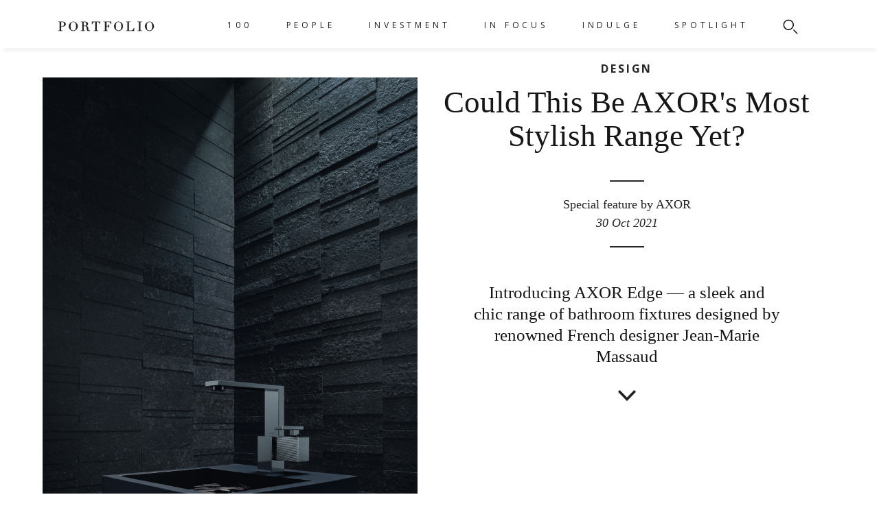

--- FILE ---
content_type: text/html
request_url: https://www.portfoliomagsg.com/article/could-this-be-axors-most-stylish-range-yet.html
body_size: 29860
content:
<!doctype html>
<!--[if lt IE 7]>      <html class="no-js lt-ie9 lt-ie8 lt-ie7" lang=""> <![endif]-->
<!--[if IE 7]>         <html class="no-js lt-ie9 lt-ie8" lang=""> <![endif]-->
<!--[if IE 8]>         <html class="no-js lt-ie9" lang=""> <![endif]-->
<!--[if gt IE 8]><!--> <html class="no-js" lang=""> <!--<![endif]-->
    <head>
        <meta charset="utf-8">
        <meta http-equiv="X-UA-Compatible" content="IE=edge,chrome=1">
        <meta property="fb:pages" content="940046502768734" />
           
        <title>Could This Be AXOR's Most Stylish Range Yet? | PORTFOLIO Magazine</title>
        
                
                <meta name="description" content="Introducing AXOR Edge — a sleek and chic range of bathroom fixtures designed by renowned French designer Jean-Marie Massaud">
                        <meta name="keywords" content="AXOR, AXOR Edge, AXOR Singapore, Jean-Marie Massaud, interiors, bathroom, bathroom furnishings, home, home decor, luxury lifestyle, interior design, Portfolio, Portfolio magazine, technology">
        
                    <meta content="Could This Be AXOR's Most Stylish Range Yet?" property="og:title">
            <meta content="website" property="og:type"/>
            <meta content="Introducing AXOR Edge — a sleek and chic range of bathroom fixtures designed by renowned French designer Jean-Marie Massaud" property="og:description">
            <meta content="PORTFOLIO Magazine" property="og:site_name">
                        <meta content="https://www.portfoliomagsg.com/external/cimage/img.php?src=AXOR Edge_Faucet_Polished_Bronze.jpeg&w=600&h=315&crop-to-fit" property="og:image">
            <meta  content="https://www.portfoliomagsg.com/article/could-this-be-axors-most-stylish-range-yet.html" property="og:url">
            

        <meta name="viewport" content="width=device-width, initial-scale=1">
        <link rel="shortcut icon" href="https://portfoliomagsg.com/media/uploads/Portfolio-new-logo.png" type="image/x-icon">
        <link rel="icon" href="https://portfoliomagsg.com/media/uploads/Portfolio-new-logo.png" type="image/x-icon">
        <link href="https://fonts.googleapis.com/css?family=Open+Sans:400,700&display=swap" rel="stylesheet">
        <link rel="stylesheet" href="https://www.portfoliomagsg.com/skin/portfolio/css/normalize.min.css">
        <link rel="stylesheet" type="text/css" href="//cdn.jsdelivr.net/jquery.slick/1.6.0/slick.css"/>
        <link rel="stylesheet" href="https://cdn.jsdelivr.net/npm/swiper/swiper-bundle.min.css">
        <link rel="stylesheet" href="https://www.portfoliomagsg.com/skin/portfolio/flexslider/flexslider.css" type="text/css">
        <link rel="stylesheet" href="https://www.portfoliomagsg.com/skin/portfolio/css/main.css?v=411">
        <link rel="stylesheet" href="https://www.portfoliomagsg.com/skin/portfolio/css/blocks.css?v=5">
        <link rel="stylesheet" href="https://www.portfoliomagsg.com/skin/common/css/custom.css?v=2">

        <script src="https://cdn.jsdelivr.net/npm/swiper/swiper-bundle.min.js"></script>
        <script src="https://www.portfoliomagsg.com/skin/portfolio/js/vendor/modernizr-2.8.3-respond-1.4.2.min.js"></script>
        <script src="https://www.portfoliomagsg.com/skin/portfolio/js/vendor/jquery-1.11.2.min.js"></script>
        <script type='text/javascript'>
          window._tfa = window._tfa || [];
          window._tfa.push({notify: 'event', name: 'page_view'});
          !function (t, f, a, x) {
                 if (!document.getElementById(x)) {
                    t.async = 1;t.src = a;t.id=x;f.parentNode.insertBefore(t, f);
                 }
          }(document.createElement('script'),
          document.getElementsByTagName('script')[0],
          '//cdn.taboola.com/libtrc/unip/1147892/tfa.js',
          'tb_tfa_script');
        </script>
        <noscript>
          <img src='//trc.taboola.com/1147892/log/3/unip?en=page_view'
              width='0' height='0' style='display:none'/>
        </noscript>
        <!-- Google tag (gtag.js) -->
        <script async src="https://www.googletagmanager.com/gtag/js?id=G-JX2W5KEQFN"></script>
        <script>
        window.dataLayer = window.dataLayer || [];
        function gtag(){dataLayer.push(arguments);}
        gtag('js', new Date());

        gtag('config', 'G-JX2W5KEQFN');
        </script>
        <!-- Cookie Banner -->
        <script id="Cookiebot" src="https://consent.cookiebot.com/uc.js" data-cbid="854d50f3-b5c8-4f31-8b36-0575e553505b" type="text/javascript"></script>
                    <link rel="stylesheet" href="https://maxcdn.bootstrapcdn.com/font-awesome/4.6.3/css/font-awesome.min.css"><!-- icons -->
            <link rel="stylesheet" type="text/css" href="https://www.portfoliomagsg.com/skin/portfolio/audio_waveform/css/awp_poster.css?v=1769035707" />
            <link rel="stylesheet" type="text/css" href="https://www.portfoliomagsg.com/skin/portfolio/audio_waveform/css/jquery.mCustomScrollbar.css" media="all" /><!-- playlist scroll -->
        
            <script type="text/javascript" src="https://www.portfoliomagsg.com/skin/portfolio/audio_waveform/js/wavesurfer/src/wavesurfer.min.js"></script>
            <script type="text/javascript" src="https://www.portfoliomagsg.com/skin/portfolio/audio_waveform/js/jquery.touchSwipe.min.js"></script><!-- id3 tags -->
            <script type="text/javascript" src="https://www.portfoliomagsg.com/skin/portfolio/audio_waveform/js/jquery.mCustomScrollbar.concat.min.js"></script><!-- playlist scroll -->
            <script type="text/javascript" src="https://www.portfoliomagsg.com/skin/portfolio/audio_waveform/js/new_cb.js"></script>
            <script type="text/javascript" src="https://www.portfoliomagsg.com/skin/portfolio/audio_waveform/js/new.js"></script>         
            <!--<script async src="https://securepubads.g.doubleclick.net/tag/js/gpt.js"></script>
            <script>
              window.googletag = window.googletag || {cmd: []};
              googletag.cmd.push(function() {
                googletag.defineSlot('/183074132/Portfolio1x1', [1, 1], 'div-gpt-ad-1583400906948-0').addService(googletag.pubads());
                googletag.pubads().enableSingleRequest();
                googletag.enableServices();
              });
            </script> -->
         
        <!-- <script async src="https://securepubads.g.doubleclick.net/tag/js/gpt.js"></script>  -->
        <script>
          window.googletag = window.googletag || {cmd: []};
          googletag.cmd.push(function() {
            googletag.defineSlot('/183074132/PF-TOP-SUPER', [1200, 300], 'div-gpt-ad-1646365703905-0').addService(googletag.pubads());
            googletag.defineSlot('/183074132/PF-TOP-TABLET', [750, 375], 'div-gpt-ad-1646365734381-0').addService(googletag.pubads());
            googletag.defineSlot('/183074132/PF-TOP-MOBILE', [320, 230], 'div-gpt-ad-1646365752743-0').addService(googletag.pubads());

            //regent placements
            googletag.defineSlot('/183074132/PF-AFTER_ARTICLES-SUPER', [1200, 300], 'div-gpt-ad-1647406181720-0').addService(googletag.pubads());
            googletag.defineSlot('/183074132/PF-REGENT-TABLET', [750, 375], 'div-gpt-ad-1647406326781-0').addService(googletag.pubads());
           googletag.defineSlot('/183074132/PF-REGENT-MOBILE', [320, 230], 'div-gpt-ad-1647404222745-0').addService(googletag.pubads());

      
               googletag.defineSlot('/183074132/PF-RADO-SUPER', [1200, 300], 'div-gpt-ad-1653546301241-0').addService(googletag.pubads());
           googletag.defineSlot('/183074132/PF-RADO-MOBILE', [320, 230], 'div-gpt-ad-1653546338263-0').addService(googletag.pubads());
           googletag.defineSlot('/183074132/PF-RADO-TABLET', [750, 375], 'div-gpt-ad-1653546370623-0').addService(googletag.pubads());


           googletag.defineSlot('/183074132/PF_SPACE_SUPER', [1200, 300], 'div-gpt-ad-1648209957822-0').addService(googletag.pubads());
           googletag.defineSlot('/183074132/PF_SPACE_TABLET', [750, 375], 'div-gpt-ad-1648209915162-0').addService(googletag.pubads());
           googletag.defineSlot('/183074132/PF_SPACE_MOBILE', [320, 230], 'div-gpt-ad-1648209716548-0').addService(googletag.pubads());

           googletag.defineSlot('/183074132/PF-STARCOM-SUPER', [1200, 300], 'div-gpt-ad-1648626458652-0').addService(googletag.pubads());
           googletag.defineSlot('/183074132/PF-STARCOM-TABLET', [750, 375], 'div-gpt-ad-1648626558890-0').addService(googletag.pubads());
           googletag.defineSlot('/183074132/PF-STARCOM-MOBILE', [320, 230], 'div-gpt-ad-1648626576235-0').addService(googletag.pubads());


            
            googletag.defineSlot('/183074132/PF-SL-SUPER', [1200, 300], 'div-gpt-ad-1653543650020-0').addService(googletag.pubads());
            googletag.defineSlot('/183074132/PF-SL-MOBILE', [320, 230], 'div-gpt-ad-1653543732248-0').addService(googletag.pubads());
            
            googletag.defineSlot('/183074132/PF_UOB_CAMPAIGN_804', [804, 100], 'div-gpt-ad-1654850874206-0').addService(googletag.pubads());
            googletag.defineSlot('/183074132/PF_UOB_CAMPAIGN_1200', [1200, 300], 'div-gpt-ad-1654851114936-0').addService(googletag.pubads());
            googletag.defineSlot('/183074132/PF_UOB_CAMPAIGN_320', [320, 230], 'div-gpt-ad-1654851158299-0').addService(googletag.pubads());
            googletag.defineSlot('/183074132/PF_UOB_CAMPAIGN_750', [750, 375], 'div-gpt-ad-1654851204075-0').addService(googletag.pubads());

            googletag.defineSlot('/183074132/PF_TAITRA_1200x300', [1200, 300], 'div-gpt-ad-1655683201656-0').addService(googletag.pubads());
             googletag.defineSlot('/183074132/PF_TAITRA_750x375', [750, 375], 'div-gpt-ad-1655683246853-0').addService(googletag.pubads());
             googletag.defineSlot('/183074132/PF_TAITRA_320x230', [320, 230], 'div-gpt-ad-1655683268401-0').addService(googletag.pubads());
            
            googletag.defineSlot('/183074132/PF_LONGINES_1200x300', [1200, 300], 'div-gpt-ad-1655787200656-0').addService(googletag.pubads());
            googletag.defineSlot('/183074132/PF_LONGINES_320x230', [320, 230], 'div-gpt-ad-1655787246465-0').addService(googletag.pubads());
            googletag.defineSlot('/183074132/PF_LONGINES_750x375', [750, 375], 'div-gpt-ad-1655787269161-0').addService(googletag.pubads());
            
            googletag.defineSlot('/183074132/PF_DBS_VANTAGE_CARD_1200x300', [1200, 300], 'div-gpt-ad-1656392897962-0').addService(googletag.pubads());
            googletag.defineSlot('/183074132/PF_DBS_VANTAGE_CARD_750x376', [750, 376], 'div-gpt-ad-1656392929524-0').addService(googletag.pubads());
            googletag.defineSlot('/183074132/PF_DBS_VANTAGE_CARD_320x230', [320, 230], 'div-gpt-ad-1656392947606-0').addService(googletag.pubads());

            googletag.defineSlot('/183074132/PF_SAS_1200x300', [1200, 300], 'div-gpt-ad-1656901874367-0').addService(googletag.pubads());
            googletag.defineSlot('/183074132/PF_SAS_750x375', [750, 375], 'div-gpt-ad-1656901892919-0').addService(googletag.pubads());
            googletag.defineSlot('/183074132/PF_SAS_320x230', [320, 230], 'div-gpt-ad-1656901907897-0').addService(googletag.pubads());

            googletag.defineSlot('/183074132/PF_Royal_Salute_1200x300', [1201, 301], 'div-gpt-ad-1658198125515-0').addService(googletag.pubads());
            googletag.defineSlot('/183074132/PF_Royal_Salute_750x375', [751, 376], 'div-gpt-ad-1658198170011-0').addService(googletag.pubads());
            googletag.defineSlot('/183074132/PF_Royal_Salute_320x230', [321, 231], 'div-gpt-ad-1658198207882-0').addService(googletag.pubads());
                        
             googletag.defineSlot('/183074132/PF_Tomahawk_1200x300', [1200, 300], 'div-gpt-ad-1658814427666-0').addService(googletag.pubads());
             googletag.defineSlot('/183074132/PF_Tomahawk_320x230', [320, 230], 'div-gpt-ad-1658814462939-0').addService(googletag.pubads());
              googletag.defineSlot('/183074132/PF_Tomahawk_750x375', [750, 375], 'div-gpt-ad-1658814477382-0').addService(googletag.pubads());

            googletag.defineSlot('/183074132/MG_Clarity_1200x300', [1200, 300], 'div-gpt-ad-1659506816828-0').addService(googletag.pubads());
             googletag.defineSlot('/183074132/MG_Clarity_320x230', [320, 230], 'div-gpt-ad-1659506858312-0').addService(googletag.pubads());
             googletag.defineSlot('/183074132/MG_Clarity_750x375', [750, 375], 'div-gpt-ad-1659506876071-0').addService(googletag.pubads());

             //googletag.defineSlot('/183074132/PF_PATEK_PHILIPPE_1200X300', [1200, 300], 'div-gpt-ad-1659593649180-0').addService(googletag.pubads());
             //googletag.defineSlot('/183074132/PF_PATEK_PHILIPPE_1200X300_2', [1200, 300], 'div-gpt-ad-1659595620206-0').addService(googletag.pubads());
             googletag.defineSlot('/183074132/PF_PATEK_PHILIPPE_1200X300_3', [1200, 300], 'div-gpt-ad-1659698765392-0').addService(googletag.pubads());
             //googletag.defineSlot('/183074132/PF_PATEK_PHILIPPE_1200X300_4', [1200, 300], 'div-gpt-ad-1659597964642-0').addService(googletag.pubads());
               
             googletag.defineSlot('/183074132/PF_BMW_1200x300', [1200, 300], 'div-gpt-ad-1660890742348-0').addService(googletag.pubads());
             googletag.defineSlot('/183074132/PF_BMW_320x230', [320, 230], 'div-gpt-ad-1660890759143-0').addService(googletag.pubads());
             googletag.defineSlot('/183074132/PF_BMW_750x375', [750, 375], 'div-gpt-ad-1660890777256-0').addService(googletag.pubads());
             
             googletag.defineSlot('/183074132/PF_HOH_1200x300', [1200, 300], 'div-gpt-ad-1662431010970-0').addService(googletag.pubads());
             googletag.defineSlot('/183074132/PF_HOH_320x230', [320, 230], 'div-gpt-ad-1662431029422-0').addService(googletag.pubads());
             googletag.defineSlot('/183074132/PF_HOH_750x375', [750, 375], 'div-gpt-ad-1662431064915-0').addService(googletag.pubads());

             googletag.defineSlot('/183074132/CITIGOLD_1200x300', [1200, 300], 'div-gpt-ad-1663904410515-0').addService(googletag.pubads());
             googletag.defineSlot('/183074132/CITIGOLD_320x230', [320, 230], 'div-gpt-ad-1663905176857-0').addService(googletag.pubads());
             googletag.defineSlot('/183074132/CITIGOLD_750x375', [750, 375], 'div-gpt-ad-1663905193584-0').addService(googletag.pubads());

             googletag.defineSlot('/183074132/CITIGOLD2_1200x300', [1200, 300], 'div-gpt-ad-1663915040881-0').addService(googletag.pubads());
             googletag.defineSlot('/183074132/CITIGOLD2_320x230', [320, 230], 'div-gpt-ad-1663915059002-0').addService(googletag.pubads());
              googletag.defineSlot('/183074132/CITIGOLD2_750x375', [750, 375], 'div-gpt-ad-1663915075249-0').addService(googletag.pubads());

             googletag.defineSlot('/183074132/HAMILTON_1200x300', [1200, 300], 'div-gpt-ad-1665731409957-0').addService(googletag.pubads());
             googletag.defineSlot('/183074132/HAMILTON_320x230', [320, 230], 'div-gpt-ad-1665731432231-0').addService(googletag.pubads());
             googletag.defineSlot('/183074132/HAMILTON_750x375', [750, 375], 'div-gpt-ad-1665731444603-0').addService(googletag.pubads());

             googletag.defineSlot('/183074132/PF_BMW_MISSION_1200x300', [1200, 300], 'div-gpt-ad-1667466101629-0').addService(googletag.pubads());
              googletag.defineSlot('/183074132/PF_BMW_MISSION_320x230', [320, 230], 'div-gpt-ad-1667466125661-0').addService(googletag.pubads());
              googletag.defineSlot('/183074132/PF_BMW_MISSION_750x375', [750, 375], 'div-gpt-ad-1667466142080-0').addService(googletag.pubads());

              googletag.defineSlot('/183074132/CITIGOLD2_1200x300', [1200, 300], 'div-gpt-ad-1669354745473-0').addService(googletag.pubads());
              googletag.defineSlot('/183074132/CITIGOLD2_320x230', [320, 230], 'div-gpt-ad-1669354806904-0').addService(googletag.pubads());
              googletag.defineSlot('/183074132/CITIGOLD2_750x375', [750, 375], 'div-gpt-ad-1669354821945-0').addService(googletag.pubads());

              googletag.defineSlot('/183074132/CITIGOLD_1200x300', [1200, 300], 'div-gpt-ad-1669354510358-0').addService(googletag.pubads());
              googletag.defineSlot('/183074132/CITIGOLD_320x230', [320, 230], 'div-gpt-ad-1669354708283-0').addService(googletag.pubads());
              googletag.defineSlot('/183074132/CITIGOLD_750x375', [750, 375], 'div-gpt-ad-1669354728765-0').addService(googletag.pubads());

              googletag.defineSlot('/183074132/PF_ROMAGO_1200x300', [1200, 300], 'div-gpt-ad-1670925444932-0').addService(googletag.pubads());
              googletag.defineSlot('/183074132/PF_ROMAGO_320x230', [320, 230], 'div-gpt-ad-1670925456188-0').addService(googletag.pubads());
              googletag.defineSlot('/183074132/PF_ROMAGO_450x300', [450, 300], 'div-gpt-ad-1670925463568-0').addService(googletag.pubads());

              googletag.defineSlot('/183074132/PF_ARTSG_1200x300', [1200, 300], 'div-gpt-ad-1671707369383-0').addService(googletag.pubads());
               googletag.defineSlot('/183074132/PF_ARTSG_320x230', [320, 230], 'div-gpt-ad-1671707382786-0').addService(googletag.pubads());
               googletag.defineSlot('/183074132/PF_ARTSG_750x375', [750, 375], 'div-gpt-ad-1671707429454-0').addService(googletag.pubads());

               googletag.defineSlot('/183074132/PF_Oceania_1200x300', [1200, 300], 'div-gpt-ad-1672188195476-0').addService(googletag.pubads());
               googletag.defineSlot('/183074132/PF_Oceania_320x230', [320, 230], 'div-gpt-ad-1672188212361-0').addService(googletag.pubads());
               googletag.defineSlot('/183074132/PF_Oceania_750x375', [750, 375], 'div-gpt-ad-1672188226062-0').addService(googletag.pubads());
               
               googletag.defineSlot('/183074132/PF_ARAMCO_1200x300', [1200, 300], 'div-gpt-ad-1678349616489-0').addService(googletag.pubads());
               googletag.defineSlot('/183074132/PF_ARAMCO_320x230', [320, 230], 'div-gpt-ad-1678349637125-0').addService(googletag.pubads());
               googletag.defineSlot('/183074132/PF_ARAMCO_750x375', [750, 375], 'div-gpt-ad-1678349651120-0').addService(googletag.pubads());

               googletag.defineSlot('/183074132/EY_1200x300', [1200, 300], 'div-gpt-ad-1679307070390-0').addService(googletag.pubads());
               googletag.defineSlot('/183074132/EY_320x230', [320, 230], 'div-gpt-ad-1679307087429-0').addService(googletag.pubads());
               googletag.defineSlot('/183074132/EY_750x375', [750, 375], 'div-gpt-ad-1679307100021-0').addService(googletag.pubads());

               googletag.defineSlot('/183074132/PF_KOPAR_1200x300', [1200, 300], 'div-gpt-ad-1679312821460-0').addService(googletag.pubads());
               googletag.defineSlot('/183074132/PF_KOPAR_320x230', [320, 230], 'div-gpt-ad-1679312844448-0').addService(googletag.pubads());
               googletag.defineSlot('/183074132/PF_KOPAR_750x375', [750, 375], 'div-gpt-ad-1679312857133-0').addService(googletag.pubads());

               googletag.defineSlot('/183074132/PF_GUOCLAND', [1200, 300], 'div-gpt-ad-1681202802418-0').addService(googletag.pubads());
               googletag.defineSlot('/183074132/PF_GUOCOLAND_750x450', [320, 230], 'div-gpt-ad-1681202777716-0').addService(googletag.pubads());

               googletag.defineSlot('/183074132/UNIWORLD_1200x300', [1200, 300], 'div-gpt-ad-1681288502850-0').addService(googletag.pubads());
               googletag.defineSlot('/183074132/UNIWORLD_320x230', [320, 230], 'div-gpt-ad-1681288524651-0').addService(googletag.pubads());
               googletag.defineSlot('/183074132/UNIWORLD_750x375', [750, 375], 'div-gpt-ad-1681288540500-0').addService(googletag.pubads());

               googletag.defineSlot('/183074132/RWS_1200x300', [1200, 300], 'div-gpt-ad-1681439115366-0').addService(googletag.pubads());
               googletag.defineSlot('/183074132/RWS_320x230', [320, 230], 'div-gpt-ad-1681439124335-0').addService(googletag.pubads());
               googletag.defineSlot('/183074132/RWS_750x375', [750, 375], 'div-gpt-ad-1681439138538-0').addService(googletag.pubads());

               googletag.defineSlot('/183074132/PF_CAYENNE_1200x300', [1200, 300], 'div-gpt-ad-1682493901189-0').addService(googletag.pubads());
               googletag.defineSlot('/183074132/PF_CAYENNE_320x230', [320, 230], 'div-gpt-ad-1682493930110-0').addService(googletag.pubads());
               googletag.defineSlot('/183074132/PF_CAYENNE_750x375', [750, 375], 'div-gpt-ad-1682493943419-0').addService(googletag.pubads());

               googletag.defineSlot('/183074132/PF_JLR_1200x300', [1200, 300], 'div-gpt-ad-1687937583551-0').addService(googletag.pubads());
               googletag.defineSlot('/183074132/PF_JLR_320x230', [320, 230], 'div-gpt-ad-1687937777435-0').addService(googletag.pubads());
               googletag.defineSlot('/183074132/PF_JLR_750x375', [750, 375], 'div-gpt-ad-1687937789822-0').addService(googletag.pubads());

               googletag.defineSlot('/183074132/PF_ParkRoyal', [1200, 300], 'div-gpt-ad-1689151551189-0').addService(googletag.pubads());
               googletag.defineSlot('/183074132/PF-ParkRoyal-Mobile', [320, 230], 'div-gpt-ad-1689151577494-0').addService(googletag.pubads());
               googletag.defineSlot('/183074132/PF-ParkRoyal-Tablet', [750, 375], 'div-gpt-ad-1689151589028-0').addService(googletag.pubads());

               googletag.defineSlot('/183074132/PF-TMW-SUPER', [1200, 300], 'div-gpt-ad-1689826385618-0').addService(googletag.pubads());
               googletag.defineSlot('/183074132/PF-TMW-MOBILE', [320, 230], 'div-gpt-ad-1689826400754-0').addService(googletag.pubads());
               googletag.defineSlot('/183074132/PF-TMW-TABLET', [750, 375], 'div-gpt-ad-1689826443713-0').addService(googletag.pubads());

               googletag.defineSlot('/183074132/CENTRESTAGE-SUPER', [1200, 300], 'div-gpt-ad-1691651862408-0').addService(googletag.pubads());
               googletag.defineSlot('/183074132/CENTRESTAGE-MOBILE', [320, 230], 'div-gpt-ad-1691651989255-0').addService(googletag.pubads());
               googletag.defineSlot('/183074132/CENTRESTAGE-TABLET', [750, 375], 'div-gpt-ad-1691652001739-0').addService(googletag.pubads());

               googletag.defineSlot('/183074132/GEMFILED-SUPER', [1200, 300], 'div-gpt-ad-1691658434786-0').addService(googletag.pubads());
               googletag.defineSlot('/183074132/GEMFILED-MOBILE', [320, 230], 'div-gpt-ad-1691658453818-0').addService(googletag.pubads());
               googletag.defineSlot('/183074132/GEMFILED-TABLET', [750, 375], 'div-gpt-ad-1691658469065-0').addService(googletag.pubads());

               googletag.defineSlot('/183074132/BROTZEIT-SUPER', [1200, 300], 'div-gpt-ad-1692857034562-0').addService(googletag.pubads());
               googletag.defineSlot('/183074132/BROTZEIT-MOBILE', [320, 230], 'div-gpt-ad-1692857068569-0').addService(googletag.pubads());
               googletag.defineSlot('/183074132/BROTZEIT-TABLET', [750, 375], 'div-gpt-ad-1692857089417-0').addService(googletag.pubads());

                googletag.defineSlot('/183074132/PF_MAYBANK_SUPER', [1200, 300], 'div-gpt-ad-1696236086871-0').addService(googletag.pubads());
                googletag.defineSlot('/183074132/PF_MAYBANK_MOBILE', [320, 230], 'div-gpt-ad-1696236076423-0').addService(googletag.pubads());
                googletag.defineSlot('/183074132/PF_MAYBANK_TABLET', [750, 375], 'div-gpt-ad-1696236092418-0').addService(googletag.pubads());

                googletag.defineSlot('/183074132/AMEX-SUPER', [749, 192], 'div-gpt-ad-1696556154366-0').addService(googletag.pubads());

                googletag.defineSlot('/183074132/PF_CORUM-SUPER', [1200, 300], 'div-gpt-ad-1696576122531-0').addService(googletag.pubads());
                googletag.defineSlot('/183074132/PF_CORUM-MOBILE', [320, 230], 'div-gpt-ad-1696576135649-0').addService(googletag.pubads());
                googletag.defineSlot('/183074132/PF_CORUM-TABLET', [750, 375], 'div-gpt-ad-1696576146121-0').addService(googletag.pubads());

                googletag.defineSlot('/183074132/AMEX-SUPER', [1200, 300], 'div-gpt-ad-1696839447814-0').addService(googletag.pubads());
                googletag.defineSlot('/183074132/AMEX-MOBILE', [320, 230], 'div-gpt-ad-1696839501509-0').addService(googletag.pubads());
                googletag.defineSlot('/183074132/AMEX-TABLET', [750, 375], 'div-gpt-ad-1696839496573-0').addService(googletag.pubads());
				
			<!-- MOBKOI_MediaGroup_VCA_Zodiaque_SG_Q4_23_AD_UNIT -->
			googletag.defineSlot('/183074132/MOBKOI_MediaGroup_VCA_Zodiaque_SG_Q4_23_AD_UNIT', [1, 1], 'div-gpt-ad-1698296033372-0').addService(googletag.pubads());
			<!-- END MOBKOI_MediaGroup_VCA_Zodiaque_SG_Q4_23_AD_UNIT -->

            googletag.defineSlot('/183074132/LUMINOX-SUPER', [1200, 300], 'div-gpt-ad-1699013516120-0').addService(googletag.pubads());
            googletag.defineSlot('/183074132/LUMINOX-MOBILE', [320, 230], 'div-gpt-ad-1699013660398-0').addService(googletag.pubads());
            googletag.defineSlot('/183074132/LUMINOX-TABLET', [750, 375], 'div-gpt-ad-1699013531223-0').addService(googletag.pubads());

            googletag.defineSlot('/183074132/AMEX-SUPER', [1200, 300], 'div-gpt-ad-1696839447814-0').addService(googletag.pubads());
            googletag.defineSlot('/183074132/AMEX-MOBILE', [320, 230], 'div-gpt-ad-1696839501509-0').addService(googletag.pubads());
            googletag.defineSlot('/183074132/AMEX-TABLET', [750, 375], 'div-gpt-ad-1696839496573-0').addService(googletag.pubads());
			
             googletag.enableServices();
          });
        </script>  
        <script async src="//adserver.sgmagazine.com/delivery/asyncjs.php"></script> 
        <style type="text/css">
            .custom-caption > i {
                font-size: 80%;
            }

            .ct-760 {
                max-width: 760px;
                width: 100%;
                margin: 0 auto;
                color: #DEBC82;
            }
            .no-dropdown > a {
                pointer-events: none;
            }
            .no-dropdown > .mega-menu {
                display: none !important;
            }
            

            @media only screen and (min-width: 768px) {
                .main-content .highlight .highlight-image {
                    height: 800px;
                    margin-bottom: 20px;
                }
            }

            .main-content #section1 .image-con img {
                max-width: 100%;
                width: auto;
                margin: 0 auto;
            }

            .main-content .highlight .highlight-content h1 {
                padding: 0px 60px;
            }

            .main-content #section1 .image-con .banner-arrows .dir img {
                left: 0px;
            }
            
            .revive-adserver {
                margin: 0 auto;
                width: 100%;
                height: 100%;
            }

            .revive-adserver > iframe {
                max-width: 100%;

            }

            .ad-tablet, .ad-mobile, .ad-desktop {
                margin: 0 auto;
                cursor: pointer;
            }

            .ad-tablet, .ad-mobile {
                display: none;
            }

            ins.tooltip-info {
                text-decoration: none;
            }

            
            .swiper-container {
                width: 100%;
                height: 50vh;
                display: flex;
                align-items: center;
                justify-content: center;
            }

            .swiper-wrapper {
                display: flex;
                align-items: center;
            }

            .swiper-slide {
                display: flex;
                align-items: center;
                justify-content: center;
                height: auto;
            }



            

            @media only screen and (max-width: 900px) {
                .revive-adserver > iframe.fr {
                    height: 130px;
                }

                .desktop-custom, .ad-desktop, .ad-tablet {
                    display: none;
                }

                .ad-mobile {
                    display: block;
                }

                .ct-760 {
                    width: calc(100% - 40px);
                }

                .iframe-youtube {
                    width: 100%;
                    width: 622px !important;
                    height: 450px !important;
                    max-width: 100%;
                    /*height: auto !important;*/
                }
            }

            @media only screen and (min-width: 768px) and (max-width: 1024px) {
                .ad-mobile, .ad-desktop {
                    display: none;
                }

                .ad-tablet {
                    display: block;
                }

                .iframe-youtube {
                    width: 100%;
                }
            }

            @media (min-width: 1024px) {
                .ad-tablet {
                    display: none;
                }

                .ad-desktop {
                    display: block;
                }
            }



            @media only screen and (max-height: 850px) {
                .main-content .highlight .highlight-content h1 {
                    padding: unset;
                }
                
                .custom-caption {
                    display: block;
                    margin: 0px 20px;
                }
                .custom-caption, .custom-caption > i {
                    font-size: 50%;
                }
            }
            



        </style>   
    </head>
    <body>
    <div id="mySidenav" class="sidenav noselect" style="height: 100vh; z-index: 100;">
    <a class="close-icon"><img src="https://www.portfoliomagsg.com/skin/portfolio/images/close_icon.png" /></a>
    <div class="sidenav-inner">
            
        <ul class="hb-nav">
                        <li >
                 <a href="https://www.portfoliomagsg.com/100th-issue" style="color: #141414; text-decoration: none;">100</a>
                    

                    <div class="mega-menu">
                        <div class="mega-content">
                            <div class="mega-main clearfix">

                                <div class="mega-col2">
                                    <ul>
                                                                                     
                                                                                     
                                                                                     
                                                                                     
                                                                            
                                    </ul>
                                </div>
                                <div class="mega-col3">
                                    <ul
                                                                                                                                                                                                        <li><a href="https://www.portfoliomagsg.com/gastronomy">GASTRONOMY</a></li>
                                                                                                                                                                                                                                                                    <li><a href="https://www.portfoliomagsg.com/innovation">INNOVATION</a></li>
                                                                                                                                                                                                                                                                    <li><a href="https://www.portfoliomagsg.com/sustainability">SUSTAINABILITY</a></li>
                                                                                                                                                                                                                                                                    <li><a href="https://www.portfoliomagsg.com/passion">PASSION</a></li>
                                                                                                                                                                                </ul>
                                </div>
                            </div>
                        </div>
                    </div>

                
            </li>
                        <li >
                 <a href="https://www.portfoliomagsg.com/people" style="color: #141414; text-decoration: none;">PEOPLE</a>
                    

                    <div class="mega-menu">
                        <div class="mega-content">
                            <div class="mega-main clearfix">

                                <div class="mega-col2">
                                    <ul>
                                                                                     
                                                                                     
                                                                                     
                                                                                     
                                                                            
                                    </ul>
                                </div>
                                <div class="mega-col3">
                                    <ul
                                                                                                                                                                                                        <li><a href="https://www.portfoliomagsg.com/profile">PROFILE</a></li>
                                                                                                                                                                                                                                                                    <li><a href="https://www.portfoliomagsg.com/qa">Q&A</a></li>
                                                                                                                                                                                                                                                                    <li><a href="https://www.portfoliomagsg.com/whats-in-my-portfolio">WHAT'S IN MY PORTFOLIO</a></li>
                                                                                                                                                                                                                                                                    <li><a href="https://www.portfoliomagsg.com/read">READ</a></li>
                                                                                                                                                                                </ul>
                                </div>
                            </div>
                        </div>
                    </div>

                
            </li>
                        <li >
                 <a href="https://www.portfoliomagsg.com/investment" style="color: #141414; text-decoration: none;">INVESTMENT</a>
                    

                    <div class="mega-menu">
                        <div class="mega-content">
                            <div class="mega-main clearfix">

                                <div class="mega-col2">
                                    <ul>
                                                                                                                                    <li> <a href="https://www.portfoliomagsg.com/investment" style="color: #141414; text-decoration: none;">WEALTH & ASSETS </a> </li>
                                                                                                
                                                   
                                                <li class="spacer">&nbsp;</li>
                                                                                                    
                                             
                                                                                     
                                                                                     
                                                                            
                                    </ul>
                                </div>
                                <div class="mega-col3">
                                    <ul
                                                                                                                                                                                                        <li><a href="https://www.portfoliomagsg.com/wealth-assets">WEALTH & ASSETS</a></li>
                                                                                                                                                                                                                                                                    <li><a href="https://www.portfoliomagsg.com/real-estate">REAL ESTATE</a></li>
                                                                                                                                                                                                                                                                    <li><a href="https://www.portfoliomagsg.com/insights">INSIGHTS</a></li>
                                                                                                                                                                                </ul>
                                </div>
                            </div>
                        </div>
                    </div>

                
            </li>
                        <li >
                 <a href="https://www.portfoliomagsg.com/in-focus" style="color: #141414; text-decoration: none;">IN FOCUS</a>
                                     <div class="mega-menu">
                        <div class="mega-content">
                            <div class="mega-main clearfix">

                                <div class="mega-col2"></div>
                                <div class="mega-col3">
                                    <ul class="special-report-mobile">
                                                                                    <li>
                                                <a href="next-level-leadership">NEXT LEVEL LEADERSHIP</a>
                                            </li>
                                                                                    <li>
                                                <a href="forecast-2025">FORECAST 2025</a>
                                            </li>
                                                                                    <li>
                                                <a href="nourish-renew-strengthen-feel">NOURISH, RENEW, STRENGTHEN, FEEL</a>
                                            </li>
                                                                                    <li>
                                                <a href="new-creative-class">NEW CREATIVE CLASS</a>
                                            </li>
                                                                                    <li>
                                                <a href="forecast-2024">FORECAST 2024</a>
                                            </li>
                                                                                    <li>
                                                <a href="a-fine-balance">A FINE BALANCE</a>
                                            </li>
                                                                                    <li>
                                                <a href="primed-for-passion">PRIMED FOR PASSION</a>
                                            </li>
                                                                                    <li>
                                                <a href="made-in-singapore-for-the-world">MADE IN SINGAPORE FOR THE WORLD</a>
                                            </li>
                                                                            </ul>
                                </div>
                            </div>
                        </div>
                    </div>
                
            </li>
                        <li >
                 <a href="https://www.portfoliomagsg.com/indulge" style="color: #141414; text-decoration: none;">INDULGE</a>
                    

                    <div class="mega-menu">
                        <div class="mega-content">
                            <div class="mega-main clearfix">

                                <div class="mega-col2">
                                    <ul>
                                                                                     
                                                                                     
                                                                                     
                                                                                     
                                                                                     
                                                                                     
                                                                                     
                                                                                     
                                                                                     
                                                                            
                                    </ul>
                                </div>
                                <div class="mega-col3">
                                    <ul
                                                                                                                                                                                                        <li><a href="https://www.portfoliomagsg.com/watches-style">WATCHES & STYLE</a></li>
                                                                                                                                                                                                                                                                    <li><a href="https://www.portfoliomagsg.com/speedometer">SPEEDOMETER</a></li>
                                                                                                                                                                                                                                                                    <li><a href="https://www.portfoliomagsg.com/food-wine">FOOD & WINE</a></li>
                                                                                                                                                                                                                                                                    <li><a href="https://www.portfoliomagsg.com/interiors">INTERIORS</a></li>
                                                                                                                                                                                                                                                                    <li><a href="https://www.portfoliomagsg.com/travel-28">TRAVEL</a></li>
                                                                                                                                                                                                                                                                    <li><a href="https://www.portfoliomagsg.com/design">DESIGN</a></li>
                                                                                                                                                                                                                                                                    <li><a href="https://www.portfoliomagsg.com/wellness">WELLNESS</a></li>
                                                                                                                                                                                                                                                                    <li><a href="https://www.portfoliomagsg.com/tech">TECH</a></li>
                                                                                                                                                                                                                                                                    <li><a href="https://www.portfoliomagsg.com/events.html">EVENTS</a></li>
                                                                                                                                                                                </ul>
                                </div>
                            </div>
                        </div>
                    </div>

                
            </li>
                        <li >
                 <a href="https://www.portfoliomagsg.com/spotlight" style="color: #141414; text-decoration: none;">SPOTLIGHT</a>
                    

                    <div class="mega-menu">
                        <div class="mega-content">
                            <div class="mega-main clearfix">

                                <div class="mega-col2">
                                    <ul>
                                                                                     
                                                                                     
                                                                                     
                                                                                     
                                                                                     
                                                                                     
                                                                                     
                                                                                     
                                                                            
                                    </ul>
                                </div>
                                <div class="mega-col3">
                                    <ul
                                                                                                                                                                                                        <li><a href="https://www.portfoliomagsg.com/lexus-articles">LEXUS</a></li>
                                                                                                                                                                                                                                                                                                                                                                                                                                                                                                                                                                                    <li><a href="https://www.portfoliomagsg.com/opus-by-prudential">OPUS BY PRUDENTIAL</a></li>
                                                                                                                                                                                                                                                                    <li><a href="https://www.portfoliomagsg.com/dbs-insignia">DBS INSIGNIA</a></li>
                                                                                                                                                                                                                                                                                                                                                                                                                            <li><a href="https://www.portfoliomagsg.com/outlook-2022">OUTLOOK 2022</a></li>
                                                                                                                                                                                                                                                                    <li><a href="https://www.portfoliomagsg.com/secret-singapore">SECRET SINGAPORE</a></li>
                                                                                                                                                                                        <li style="text-transform: uppercase;"><a href="https://www.portfoliomagsg.com/inside-by-portfolio">INSIDE by Portfolio</a></li>
                                            <li style="text-transform: uppercase;"><a href="https://www.portfoliomagsg.com/lamborghini-passione-singapore-2020">Lamborghini Passione Singapore</a></li>
                                            <li style="text-transform: uppercase;"><a href="https://www.portfoliomagsg.com/special-edition-switzerland-2021">Special Edition Switzerland 2021</a></li>
                                                                            </ul>
                                </div>
                            </div>
                        </div>
                    </div>

                
            </li>
            
        </ul>
            </div>    
</div> <!-- end of sidenav -->
    <div id="wrapper">
        <div class="wrapper-overlay"></div>
        <div class="header">
            <header>
                <div class="content-loader"></div>
                
<div class="main-nav dark-small hb-inner ">
    <div class="nav-bg">
        <div class="nav-bg-inner max-width">
            <div class="arrow-up"></div>
        </div>
    </div>
    <div class="max-width clearfix">
        <div id="nav-icon3">
            <span></span>
            <span></span>
            <span></span>
            <span></span>
        </div>
        <div class="logo">
            <a href="https://www.portfoliomagsg.com/">
                <img src="https://www.portfoliomagsg.com/skin/portfolio/images/logo.png" />
            </a>    
        </div>
        
                <ul class="hb-nav">
            
            <li>
                <a href="https://www.portfoliomagsg.com/100th-issue">100</a>
                                    <div data-type="normal" class="mega-menu">
                        <div class="mega-content max-width">
                            <div class="mega-main clearfix">


                                <div class="mega-col-label">    
                                    <span>LATEST</span>
                                </div>
    
                                                                            <div class="mega-col1">
                                                                                              <a href="https://www.portfoliomagsg.com/article/the-power-of-100-reflections-on-success-purpose-and-the-long-game-part-4.html" style="font-style: normal;">

                                                                                                                                                                        <img src="https://www.portfoliomagsg.com/external/cimage/img.php?src=Portfolio_100_1_optimized.png&w=347&h=240&crop-to-fit" />
                                                                                                                
                                                     
                                                </a>
                                             
                                            <h3> The Power of 100: Reflections on Success, Purpose, and the Long Game, Part 4</h3>
                                        </div>
                                        
                                   
                               

                                                                    <div class="mega-col3" style="overflow:hidden;">
                                        <ul style="">
                                                                                                
                                                                                                        <li class="" data-code="gastronomy"><a href="https://www.portfoliomagsg.com/gastronomy">GASTRONOMY</a></li>
                                                <li class="spacer">&nbsp;</li>    
                                                                                                                                                 
                                                                                                        <li data-code="innovation"><a href="https://www.portfoliomagsg.com/innovation">INNOVATION</a></li>
                                                <li class="spacer">&nbsp;</li>    
                                                                                                                                                 
                                                                                                        <li data-code="sustainability"><a href="https://www.portfoliomagsg.com/sustainability">SUSTAINABILITY</a></li>
                                                <li class="spacer">&nbsp;</li>    
                                                                                                                                                 
                                                                                                        <li data-code="passion"><a href="https://www.portfoliomagsg.com/passion">PASSION</a></li>
                                                <li class="spacer">&nbsp;</li>    
                                                                                                                                                                                 </ul>
                                    </div>
                                    <div class="mega-col3" style="overflow:hidden;">
                                        <ul>
                                                                                                                                </ul>
                                    </div>
                                

                            </div>
                        </div>
                    </div>
                    

            </li>

            
            <li>
                <a href="https://www.portfoliomagsg.com/people">PEOPLE</a>
                                    <div data-type="normal" class="mega-menu">
                        <div class="mega-content max-width">
                            <div class="mega-main clearfix">


                                <div class="mega-col-label">    
                                    <span>LATEST</span>
                                </div>
    
                                                                            <div class="mega-col1">
                                                                                              <a href="https://www.portfoliomagsg.com/article/business-leaders-rewriting-the-rules-of-growth-alvin-choo-co-owner-kwong-cheong-thye.html" style="font-style: normal;">

                                                                                                                                                                        <img src="https://www.portfoliomagsg.com/external/cimage/img.php?src=Alvin_Choo_Kwong_Cheong_Thye_2.png&w=347&h=240&crop-to-fit" />
                                                                                                                
                                                     
                                                </a>
                                             
                                            <h3> Business Leaders Rewriting the Rules of Growth: Alvin Choo, Co-Owner, Kwong Cheong Thye</h3>
                                        </div>
                                        
                                   
                               

                                                                    <div class="mega-col3" style="overflow:hidden;">
                                        <ul style="">
                                                                                                
                                                                                                        <li class="" data-code="profile"><a href="https://www.portfoliomagsg.com/profile">PROFILE</a></li>
                                                <li class="spacer">&nbsp;</li>    
                                                                                                                                                 
                                                                                                        <li data-code="qa"><a href="https://www.portfoliomagsg.com/qa">Q&A</a></li>
                                                <li class="spacer">&nbsp;</li>    
                                                                                                                                                 
                                                                                                        <li data-code="whats-in-my-portfolio"><a href="https://www.portfoliomagsg.com/whats-in-my-portfolio">WHAT'S IN MY PORTFOLIO</a></li>
                                                <li class="spacer">&nbsp;</li>    
                                                                                                                                                 
                                                                                                        <li data-code="read"><a href="https://www.portfoliomagsg.com/read">READ</a></li>
                                                <li class="spacer">&nbsp;</li>    
                                                                                                                                                                                 </ul>
                                    </div>
                                    <div class="mega-col3" style="overflow:hidden;">
                                        <ul>
                                                                                                                                </ul>
                                    </div>
                                

                            </div>
                        </div>
                    </div>
                    

            </li>

            
            <li>
                <a href="https://www.portfoliomagsg.com/investment">INVESTMENT</a>
                                    <div data-type="normal" class="mega-menu">
                        <div class="mega-content max-width">
                            <div class="mega-main clearfix">


                                <div class="mega-col-label">    
                                    <span>LATEST</span>
                                </div>
    
                                                                            <div class="mega-col1">
                                                                                              <a href="https://www.portfoliomagsg.com/article/the-mini-retirement-plan-pause-and-prosper.html" style="font-style: normal;">

                                                                                                                                                                        <img src="https://www.portfoliomagsg.com/external/cimage/img.php?src=Mini-retirement.png&w=347&h=240&crop-to-fit" />
                                                                                                                
                                                     
                                                </a>
                                             
                                            <h3> The Mini-Retirement: Plan, Pause, and Prosper</h3>
                                        </div>
                                        
                                   
                               

                                                                    <div class="mega-col3" style="overflow:hidden;">
                                        <ul style="">
                                                                                                
                                                                                                        <li class="" data-code="wealth-assets"><a href="https://www.portfoliomagsg.com/wealth-assets">WEALTH & ASSETS</a></li>
                                                <li class="spacer">&nbsp;</li>    
                                                                                                                                                 
                                                                                                        <li data-code="real-estate"><a href="https://www.portfoliomagsg.com/real-estate">REAL ESTATE</a></li>
                                                <li class="spacer">&nbsp;</li>    
                                                                                                                                                 
                                                                                                        <li data-code="insights"><a href="https://www.portfoliomagsg.com/insights">INSIGHTS</a></li>
                                                <li class="spacer">&nbsp;</li>    
                                                                                                                                                                                 </ul>
                                    </div>
                                    <div class="mega-col3" style="overflow:hidden;">
                                        <ul>
                                                                                                                                </ul>
                                    </div>
                                

                            </div>
                        </div>
                    </div>
                    

            </li>

            
            <li>
                <a href="https://www.portfoliomagsg.com/in-focus">IN FOCUS</a>
                                    <div data-type="normal" class="mega-menu">
                        <div class="mega-content max-width">
                            <div class="mega-main clearfix">

                                <div class="mega-col-label">    
                                    <span>LATEST</span>
                                </div>
                                <div class="mega-col1" style="width: 335px;">
                                    <a href="https://www.portfoliomagsg.com/article/business-leaders-rewriting-the-rules-of-growth-alvin-choo-co-owner-kwong-cheong-thye.html" style="font-style: normal;">

                                                                                    <img src="https://www.portfoliomagsg.com/external/cimage/img.php?src=Alvin_Choo_Kwong_Cheong_Thye_2.png&w=347&h=240&crop-to-fit" />               
                                         
                                    </a>
                                    <h3> Business Leaders Rewriting the Rules of Growth: Alvin Choo, Co-Owner, Kwong Cheong Thye</h3>
                                </div>
                                <div class="mega-col3" style="overflow:hidden;">
                                    <ul style=" border-right: 1px solid #ccc;">
                                                                                            <li class="" data-code="beyond-limits">
                                                        <a href="https://www.portfoliomagsg.com/beyond-limits">BEYOND LIMITS</a>
                                                    </li>
                                                    <li class="spacer">&nbsp;</li>   
                                                                                                        <li data-code="forecast-2026">
                                                        <a href="https://www.portfoliomagsg.com/forecast-2026">FORECAST 2026</a>
                                                    </li>
                                                    <li class="spacer">&nbsp;</li>   
                                                                                                        <li data-code="primed-for-passion-157">
                                                        <a href="https://www.portfoliomagsg.com/primed-for-passion-157">PRIMED FOR PASSION</a>
                                                    </li>
                                                    <li class="spacer">&nbsp;</li>   
                                                                                                        <li data-code="the-new-shape-of-sustainable-living">
                                                        <a href="https://www.portfoliomagsg.com/the-new-shape-of-sustainable-living">THE NEW SHAPE OF SUSTAINABLE LIVING</a>
                                                    </li>
                                                    <li class="spacer">&nbsp;</li>   
                                                                                        </ul>
                                </div>

                                <div class="mega-col3" style="overflow:hidden;">
                                    <ul>
                                                                                            <li class="" data-code="forecast-2024">
                                                        <a href="https://www.portfoliomagsg.com/forecast-2024">FORECAST 2024</a>
                                                    </li>
                                                    <li class="spacer">&nbsp;</li>   
                                                                                                        <li data-code="a-fine-balance">
                                                        <a href="https://www.portfoliomagsg.com/a-fine-balance">A FINE BALANCE</a>
                                                    </li>
                                                    <li class="spacer">&nbsp;</li>   
                                                                                                        <li data-code="primed-for-passion">
                                                        <a href="https://www.portfoliomagsg.com/primed-for-passion">PRIMED FOR PASSION</a>
                                                    </li>
                                                    <li class="spacer">&nbsp;</li>   
                                                                                                        <li data-code="made-in-singapore-for-the-world">
                                                        <a href="https://www.portfoliomagsg.com/made-in-singapore-for-the-world">MADE IN SINGAPORE FOR THE WORLD</a>
                                                    </li>
                                                    <li class="spacer">&nbsp;</li>   
                                                                                        </ul>

                                </div>   
                            </div>    
                        </div>
                    </div>
          
                    

            </li>

            
            <li>
                <a href="https://www.portfoliomagsg.com/indulge">INDULGE</a>
                                    <div data-type="normal" class="mega-menu">
                        <div class="mega-content max-width">
                            <div class="mega-main clearfix">


                                <div class="mega-col-label">    
                                    <span>LATEST</span>
                                </div>
    
                                                                            <div class="mega-col1">
                                                                                              <a href="https://www.portfoliomagsg.com/article/chinese-new-year-2026-best-restaurant-and-hotel-menus-for-cny-in-singapore.html" style="font-style: normal;">

                                                                                                                                                                        <img src="https://www.portfoliomagsg.com/external/cimage/img.php?src=Shang_Palace_Set_40.jpg&w=347&h=240&crop-to-fit" />
                                                                                                                
                                                     
                                                </a>
                                             
                                            <h3> Chinese New Year 2026: Best Restaurant and Hotel Menus for CNY in Singapore</h3>
                                        </div>
                                        
                                   
                               

                                                                    <div class="mega-col3" style="overflow:hidden;">
                                        <ul style="border-right: 1px solid #ccc;">
                                                                                                
                                                                                                        <li class="" data-code="watches-style"><a href="https://www.portfoliomagsg.com/watches-style">WATCHES & STYLE</a></li>
                                                <li class="spacer">&nbsp;</li>    
                                                                                                                                                 
                                                                                                        <li data-code="speedometer"><a href="https://www.portfoliomagsg.com/speedometer">SPEEDOMETER</a></li>
                                                <li class="spacer">&nbsp;</li>    
                                                                                                                                                 
                                                                                                        <li data-code="food-wine"><a href="https://www.portfoliomagsg.com/food-wine">FOOD & WINE</a></li>
                                                <li class="spacer">&nbsp;</li>    
                                                                                                                                                 
                                                                                                        <li data-code="interiors"><a href="https://www.portfoliomagsg.com/interiors">INTERIORS</a></li>
                                                <li class="spacer">&nbsp;</li>    
                                                                                                                                                 
                                                                                                        <li data-code="travel-28"><a href="https://www.portfoliomagsg.com/travel-28">TRAVEL</a></li>
                                                <li class="spacer">&nbsp;</li>    
                                                                                                                                                                                 </ul>
                                    </div>
                                    <div class="mega-col3" style="overflow:hidden;">
                                        <ul>
                                                                                                                                                                                                 <li class="" data-code="design"><a href="https://www.portfoliomagsg.com/design">DESIGN</a></li>
                                                <li class="spacer">&nbsp;</li>   
                                                 
                                                                                                                                                                                                 <li data-code="wellness"><a href="https://www.portfoliomagsg.com/wellness">WELLNESS</a></li>
                                                <li class="spacer">&nbsp;</li>   
                                                 
                                                                                                                                                                                                 <li data-code="tech"><a href="https://www.portfoliomagsg.com/tech">TECH</a></li>
                                                <li class="spacer">&nbsp;</li>   
                                                 
                                                                                                                                                                                                 <li data-code="events"><a href="https://www.portfoliomagsg.com/events.html">EVENTS</a></li>
                                                <li class="spacer">&nbsp;</li>   
                                                 
                                                                                                                                </ul>
                                    </div>
                                

                            </div>
                        </div>
                    </div>
                    

            </li>

            
            <li>
                <a href="https://www.portfoliomagsg.com/spotlight">SPOTLIGHT</a>
                                    <div data-type="normal" class="mega-menu">
                        <div class="mega-content max-width">
                            <div class="mega-main clearfix">


                                <div class="mega-col-label">    
                                    <span>LATEST</span>
                                </div>
    
                                                                            <div class="mega-col1">
                                                                                              <a href="https://www.portfoliomagsg.com/article/maybank-world-mastercard-opens-up-a-world-of-golf-and-more.html" style="font-style: normal;">

                                                                                                                                                                        <img src="https://www.portfoliomagsg.com/external/cimage/img.php?src=khdwejgdhwedwehydfwh.png&w=347&h=240&crop-to-fit" />
                                                                                                                
                                                     
                                                </a>
                                             
                                            <h3> Maybank World Mastercard Opens up a World of Golf and More</h3>
                                        </div>
                                        
                                   
                               

                                                                    <div class="mega-col3" style="overflow:hidden;">
                                        <ul style="border-right: 1px solid #ccc;">
                                                                                                
                                                                                                        <li class="" data-code="lexus-articles"><a href="https://www.portfoliomagsg.com/lexus-articles">LEXUS</a></li>
                                                <li class="spacer">&nbsp;</li>    
                                                                                                                                                 
                                                                                                                                                    
                                                                                                                                                    
                                                                                                        <li data-code="opus-by-prudential"><a href="https://www.portfoliomagsg.com/opus-by-prudential">OPUS BY PRUDENTIAL</a></li>
                                                <li class="spacer">&nbsp;</li>    
                                                                                                                                                 
                                                                                                        <li data-code="dbs-insignia"><a href="https://www.portfoliomagsg.com/dbs-insignia">DBS INSIGNIA</a></li>
                                                <li class="spacer">&nbsp;</li>    
                                                                                                                                                                                          <li style="text-transform: uppercase;"><a href="https://www.portfoliomagsg.com/inside-by-portfolio">INSIDE by Portfolio</a></li>
                                                <li style="text-transform: uppercase;"><a href="https://www.portfoliomagsg.com/lamborghini-passione-singapore-2020">Lamborghini Passione Singapore</a></li>
                                                                                    </ul>
                                    </div>
                                    <div class="mega-col3" style="overflow:hidden;">
                                        <ul>
                                                                                                                                                  
                                                                                                                                                                                                 <li class="" data-code="outlook-2022"><a href="https://www.portfoliomagsg.com/outlook-2022">OUTLOOK 2022</a></li>
                                                <li class="spacer">&nbsp;</li>   
                                                 
                                                                                                                                                                                                 <li data-code="secret-singapore"><a href="https://www.portfoliomagsg.com/secret-singapore">SECRET SINGAPORE</a></li>
                                                <li class="spacer">&nbsp;</li>   
                                                 
                                                                                                                                        <li style="text-transform: uppercase;"><a href="https://www.portfoliomagsg.com/special-edition-switzerland-2021">Special Edition Switzerland 2021</a></li>
                                                                                    </ul>
                                    </div>
                                

                            </div>
                        </div>
                    </div>
                    

            </li>

            
            <li class="search-con">
                <a href="#" id="search">
                <div class="search-img"></div>
                </a>
            </li>

        </ul>

            </div>
</div>    
            </header>
        </div>
        <div class="header-spacer"></div>


<!--           
                                <div onclick="window.open('https://googleads.g.doubleclick.net/pcs/click?xai=[base64]&sai=AMfl-YRBrEmiqJWyBSQlqL0e5uZj7aZrIx5k7UmLdBjBvPvd_MO6vM3NiYKLW-PhOIEUETvzOa2SVjt6mauITLSRdRqBT27aJpPuSEti4Q&sig=Cg0ArKJSzAuBLU0JD8nx&fbs_aeid=[gw_fbsaeid]&adurl=https://www.landrover.com.sg/vehicles/new-range-rover-sport/overview%3Futm_medium%3Ddsp%26utm_source%3Ddavidson-solitaire%26utm_campaign%3Dsg_rr_rrs_nv_all_suv_my23_gmc1000_pm_thk_jun_jul_fy2324q1_prg_03512892_dg_con_hjgm23004_rrs-awa-davidson-display_%26utm_term%3Daff_ROS_davidson-solitaire_i_Leaderboard_dg_des_1x1_nu_dn_fom_sg_en_dis_03512892_rrs_hjgm23004_davidson-1200x300_%26utm_content%3DBanner_NU_NU_dis_dn_1x1_nu_dis_03512892_1200x300&nm=25&nx=433&ny=-176&mb=2', '_blank')" style="position: relative;width: 1200px;text-align: center;margin: 0 auto;">
                       <img style="cursor: pointer; top: 0px; z-index: 1;width: 100%;" src="https://tpc.googlesyndication.com/simgad/15287403679394721674">
                       <div style="z-index: 2; position: relative; opacity: 0;display: none; visibility: hidden;">
                           <div class="ad-old">
<div style="padding: 20px 0px 20px 0px;">

			<div id='div-gpt-ad-1687937583551-0' style='min-width:Arraypx; min-height: px;'>
              <script>
                googletag.cmd.push(function() { googletag.display('div-gpt-ad-1687937583551-0'); });
              </script>
            </div>
		</div>
</div>
                       </div>
                    </div>
                      -->



<!-- 
    -->



     

         


<div id="posts-container">



<style>

    .bg-lgallery {
        background-color: black;
        padding: 50px 0px;
    }

   
    .bg-lgallery h2 {
        color: white;
        font-family: Open Sans;
        margin: 0px 0px 0px 30px;
        font-weight: bold;
    }

    

    .bg-lgallery h2.h2-mobile {
        margin: 0px;
    }

    .bg-lgallery .flex-container {
        display: flex;
        padding-left: 30px;
        padding-top: 0px;
        padding-bottom: 30px;
        margin-bottom: 30px;
        margin-top: 30px;
    }

     
    .bg-lgallery .flex-container > .flex-item-1 {
        flex: 1;
        align-items: center;
        justify-content: center;
        display: flex;
    } 

    .bg-lgallery .flex-container > .flex-item-2 {
        flex: 2;
    }

    .sidebar-rounded-img {
        float: right;
        width: 250px;
        height: 250px;
        object-fit: cover;
        object-position: center;
        border-radius: 125px;
        margin-right: -45px;
        background-color: transparent;
    }


    .wp-video-shortcode {
        max-width: 100% !important;
    }

    img.aligncenter {
        max-width: 100% !important;
        height: auto !important;
    }

    @media (max-width: 767px) {

        .bg-lgallery {
            width: 100%;
        }

        .bg-lgallery h2 {
            margin: 20px 20px;
            font-size: 2em;
        }

        .bg-lgallery .flex-container {
            flex-direction: column-reverse;
            padding: 0px 20px;
        }
        
        .sidebar-rounded-img {
            float: unset;
            margin: 30px 20px;
        }

        .bg-lgallery h2.h2-mobile {
            text-align: center;
            margin-top: 75px;
        }
    }
</style>

<div class="main-content" style="display: block">

    
    <div class="section section0-1151" id="section0" style="height: auto;">
        <div class="max-width highlight  clearfix">
        	            <div class="highlight-image" style="background-position: center center; background-repeat: no-repeat; background-size: contain; background-image: url('https://www.portfoliomagsg.com/media/uploads/AXOR Edge_Washbasin Faucet_Structured_with Basin_2.jpeg');">
               	            </div>
        	            <div class="highlight-content">
                <div class="highlight-content-inner">
                    
                                            
                                                	<h5 class="category-name">DESIGN</h5>
                   		                   	                    <h1>Could This Be AXOR's Most Stylish Range Yet?</h1>
                                            <div class="line"></div>
                        <div class="by">Special feature by AXOR                            <br><em>30 Oct 2021</em>
                        </div>
                        <div class="line"></div>
                	                                        <h4 style="margin-bottom: 80px;">Introducing AXOR Edge — a sleek and chic range of bathroom fixtures designed by renowned French designer Jean-Marie Massaud                        
                                            </h4>
                    
                </div>

                <div class="expo-ease-out arrow-down">
	                <a href="#section1" data-href=".section1-697157bb9c488-1151" class="goto">
	                    <img src="https://www.portfoliomagsg.com/skin/portfolio/images/icon_arrow-down.png" class=""/>
	                </a>    
                </div>


            </div>
        </div>
    </div>

           

           
		
    <div class="section section1-697157bb9c488-1151" id="section1">
                        <div class="text intro-text-main">
        	<p>The <a href="https://www.axor-design.com/int/" target="_blank">AXOR</a> brand is familiar to those who have a taste for the finer things in life. They understand that its bathroom furnishings are more than just finishing touches — they are necessary elements for a beautiful whole.</p>  

 
        </div>
        
        

        	        		<div class="image-con max-width" style="max-width: 760px;">
        			                    	<img src="https://www.portfoliomagsg.com/media/uploads/AXOR Edge_Washbasin Faucet_Polished_Bronze_Front_View.jpeg" alt="" title="" />
                		
                	                	                                    </div>
                
        		

        

        	        		<div class="text">
                                   <p>In its constant pursuit of cutting-edge beauty, AXOR&nbsp;proudly introduces <a href="https://www.axor-design.com/int/bath/products/collections/axor-edge" target="_blank">AXOR Edge</a>: A luxurious symbiosis of geometrical bodies and an ultraprecise manufacturing method, realized through the vision of renowend French architect and designer, Jean-Marie Massaud.</p>                </div>
        		

        

        	        		<div class="image-con max-width" style="max-width: 760px;">
        			                    	<img src="https://www.portfoliomagsg.com/media/uploads/Portrait JMM_AXOR_Edge_4.jpeg" alt="" title="" />
                		
                	                		<small style="font-weight:lighter;text-align: center;font-size: 11px;color: gray;display: block;margin-top:5px;font-style: italic;">French architect and designer Jean-Marie Massaud </small>
                	                	                                    </div>
                
        		

        

        	        		<div class="text">
                                   <p>"In my collaboration with AXOR, we always seek to provide a better user experience. With AXOR Edge, we have answered the demand for refinement and uniqueness to make a sculpture out of an everyday object," shares Massaud. </p>
<p>"More than a faucet, each product in the collection is a jewel, a masterpiece, a unique architectural object drilled from a brass block and then dressed with personal finishes. A real functional piece of art that shares your intimacy for life &mdash; that's my understanding of luxury."</p>                </div>
        		

        

        	        		<div class="image-con max-width" style="max-width: 760px;">
        			                    	<img src="https://www.portfoliomagsg.com/media/uploads/AXOR Edge_Washbasin Faucet_SideView.jpeg" alt="" title="" />
                		
                	                	                                    </div>
                
        		

        

        	        		<div class="text">
                                   <p>AXOR Edge, which is available for the washbasin, bathtub, bidet, and with thermostat modules for the shower, is available with or without texturing on the surface, complementing styles and preferences. </p>                </div>
        		

        

        	        		<div class="image-con max-width" style="max-width: 760px;">
        			                    	<img src="https://www.portfoliomagsg.com/media/uploads/AXOR Edge_Faucet_Polished_Bronze.jpeg" alt="" title="" />
                		
                	                	                                    </div>
                
        		

        

        	        		<div class="text">
                                   <p>What's more, personal refinement is made available through&nbsp;four polished AXOR FinishPlus surface colours, ranging from Polished Gold-Optic to Polished Black Chrome.</p>
<p>These are manufactured at the highest technological levels with PVD (Physical Vapour Deposition), which lends the surface power of resistance and longevity, as well as radiance and a new chromaticity for a truly luxurious bathroom.</p>                </div>
        		

        

        	        		<div class="image-con max-width" style="max-width: 760px;">
        			                    	<img src="https://www.portfoliomagsg.com/media/uploads/AXOR Edge_Production 2.jpeg" alt="" title="" />
                		
                	                	                                    </div>
                
        		

        

        	        		<div class="text">
                                   <p>To fully appreciate the artistry behind the AXOR Edge, a state-of-the-art diamond-cutting machine was developed for its production, which assures accurate planes and contours. It uses the same diamond-tipped tool used in the space and laser industries, which mills the chamfers at a precise 45 degrees.&nbsp;</p>
<p>Finally, diamonds are able to facet the surface of the solid brass block down to the micron. Line by line, precision-pointed pyramids are created in this way, which reflects the interplay of light and shadow, resulting in the consummation of a precious gem.&nbsp;</p>
<p><br /><a href="https://www.axor-design.com/asia/bath/new-products/axor-edge" target="_blank">For more information on the AXOR Edge, click here</a></p>                </div>
        		

        	

      	
    	
    </div>
	
	
    	<!-- 	<div class="ad-old" style="border:none;">
		<img 
			class="img-ad ad-desktop"
			data-size="INSIDECTA_Image_10012022_804x10_Articles-bottom"
			data-ctr="0"
			src="images/ads/INSIDE%20by%20Portfolio%20Banner.gif"
			data-url="https://portfoliomagsg.com/inside-2021/"
			style="max-width: 720px; width: 100%;display: block !important;"/>
	</div> -->
        <div class="section-separator"></div>

    <div class="related-articles">
        <h2>RELATED ARTICLES</h2>

        <div class="grid section-grid-four real-four clearfix">
                        <div class="grid-item">
                <a href="https://www.portfoliomagsg.com/article/inside-caterina-morosos-path-to-leading-a-multigenerational-design-brand.html" style="font-style: normal;">
                    <div class="item-article">

                                                    <div class="item-image">
                                                                    <img src="https://www.portfoliomagsg.com/external/cimage/img.php?src=WIN06181.jpg&w=500&h=550&crop-to-fit" />
                                 
                            </div>
                         


                        <div class="item-text">
                                                        <h4>INDULGE</h4>
                            <h3 class="desktop">Inside Caterina Moroso’s Path to Leading a Multigenerational Design Brand</h3>
                            <h3 class="mobile">
                            	Inside Caterina Moroso’s&#8230;                            	
                            </h3>
                            <p>Caterina Moroso spent 10 years working outside the family-run furniture brand before officially joining last year as a third-generation leader.</p>
                        </div>
                    </div>
                </a>
            </div>
                        <div class="grid-item">
                <a href="https://www.portfoliomagsg.com/article/listone-giordano-blends-heritage-with-modern-design.html" style="font-style: normal;">
                    <div class="item-article">

                                                    <div class="item-image">
                                                                    <img src="https://www.portfoliomagsg.com/external/cimage/img.php?src=ATELIER_Deco_Versaille.jpg&w=500&h=550&crop-to-fit" />
                                 
                            </div>
                         


                        <div class="item-text">
                                                        <h4>INDULGE</h4>
                            <h3 class="desktop">Listone Giordano Blends Heritage With Modern Design</h3>
                            <h3 class="mobile">
                            	Listone Giordano Blends&#8230;                            	
                            </h3>
                            <p>Listone Giordano crafts wooden floors that honour tradition while redefining the possibilities of contemporary design.</p>
                        </div>
                    </div>
                </a>
            </div>
                        <div class="grid-item">
                <a href="https://www.portfoliomagsg.com/article/how-marquis-hqo-elevates-luxury-spaces-with-bespoke-contract-furniture.html" style="font-style: normal;">
                    <div class="item-article">

                                                    <div class="item-image">
                                                                    <img src="https://www.portfoliomagsg.com/external/cimage/img.php?src=250514-Marquis-The-Reef-004_23.jpg&w=500&h=550&crop-to-fit" />
                                 
                            </div>
                         


                        <div class="item-text">
                                                        <h4>INDULGE</h4>
                            <h3 class="desktop">How Marquis HQO Elevates Luxury Spaces with Bespoke Contract Furniture</h3>
                            <h3 class="mobile">
                            	How Marquis HQO Elevates&#8230;                            	
                            </h3>
                            <p>From tropical resorts to landmark condominiums, Marquis HQO is redefining contract furniture solutions with curated expertise, custom craftsmanship, and a quiet&#8230;</p>
                        </div>
                    </div>
                </a>
            </div>
                        <div class="grid-item">
                <a href="https://www.portfoliomagsg.com/article/discover-the-pilot-capless-link-midnight-2025-limited-edition-fountain-pen.html" style="font-style: normal;">
                    <div class="item-article">

                                                    <div class="item-image">
                                                                    <img src="https://www.portfoliomagsg.com/external/cimage/img.php?src=Pilot_Pen_Capless_2025.png&w=500&h=550&crop-to-fit" />
                                 
                            </div>
                         


                        <div class="item-text">
                                                        <h4>INDULGE</h4>
                            <h3 class="desktop">Discover the Pilot Capless Link Midnight 2025 Limited Edition Fountain Pen</h3>
                            <h3 class="mobile">
                            	Discover the Pilot Capless&#8230;                            	
                            </h3>
                            <p>In deep midnight blue with a black-ion-plated gold nib, Pilot’s newest Capless model celebrates innovation, artistry, and the beauty of writing without compromise.</p>
                        </div>
                    </div>
                </a>
            </div>
                      
        </div>
    </div>

    
    


</div>






<script type="text/javascript">
$(document).ready(function(){

	 $('.flexslider').flexslider({
        slideshow: false,
        directionNav: false,
        controlNav: false
    });

    if($('.section1-697157bb9c488-1151 .text').length > 0){

        $('.section1-697157bb9c488-1151 .text').first().find('p').each(function(index){
            var theP = $(this).html();
            theP = theP.replace(/\u00a0/g, " ");
            theP = theP.replace(/&nbsp;/g, ' ');
            theP = theP.trim();
            if(theP.length > 0){

                if(!theP.startsWith('<')) {
                    var theFirstLetter = theP.charAt(0);
                    theFirstLetter = "<span class='big-char'>"+theFirstLetter+"</span>";
                    $(this).html(theFirstLetter+theP.substr(1));
                    return false;
                }
            }else{
                $(this.remove());
            }

        });

    }

    if($('.section0-1151 .highlight').hasClass('no-image')){
        windowHeight = $(window).height();
        articleHeight = $(document).height() - ( windowHeight * 2);
    }
    else{
        windowHeight = $(window).height();
        articleHeight = $(document).height() - ( windowHeight * 2);
        if(windowHeight < 1000){
           
            //$('.section0-').height(800);
            //$('#section1').css('min-height', windowHeight+"px");

        }
        else{
            //$('.section0-').height(1000 - 90);
        }
       
    }



});
</script>



</div>

<div class="fixed-left expo-ease-out">
    <div class="share">
        <span>SHARE</span>
    </div>
</div>


<div id="share-overlay">
    <div class="so-inner">
        <a href="" class="so-close"><img src="https://www.portfoliomagsg.com/skin/portfolio/images/close_icon.png" /></a>
        <div class="so-content">
            <h4>SHARE ARTICLE</h4>
            <div class="line"></div>
            <h2>
                Could This Be Axor's Most Stylish Range Yet?            </h2>
            <div class="line"></div>
            <div class="social-icons social-share clearfix">
                <a href="https://twitter.com/share?url=https%3A%2F%2Fwww.portfoliomagsg.com%2Farticle%2Fcould-this-be-axors-most-stylish-range-yet.html&text=Could This Be AXOR's Most Stylish Range Yet?"><img src="https://www.portfoliomagsg.com/skin/portfolio/images/social-icons/icon-twitter.svg"></a>
                                    <a href="https://www.facebook.com/dialog/feed?app_id=566425810220540&display=popup&caption=Could%20This%20Be%20AXOR%27s%20Most%20Stylish%20Range%20Yet%3F&link=https%3A%2F%2Fwww.portfoliomagsg.com%2Farticle%2Fcould-this-be-axors-most-stylish-range-yet.html&redirect_uri=https%3A%2F%2Fwww.portfoliomagsg.com%2Farticle%2Fcould-this-be-axors-most-stylish-range-yet.html&picture=https%3A%2F%2Fwww.portfoliomagsg.com%2Fmedia%2Fuploads%2FAXOR%20Edge_Faucet_Polished_Bronze.jpeg">
                    
                    <img src="https://www.portfoliomagsg.com/skin/portfolio/images/social-icons/icon-facebook.svg">
                </a>
                <a href="https://plus.google.com/share?url=https%3A%2F%2Fwww.portfoliomagsg.com%2Farticle%2Fcould-this-be-axors-most-stylish-range-yet.html"><img src="https://www.portfoliomagsg.com/skin/portfolio/images/social-icons/icon-google-plus.svg"></a>
                                <a href="http://www.pinterest.com/pin/create/button/?description=Could%20This%20Be%20AXOR%27s%20Most%20Stylish%20Range%20Yet%3F%20%7C%20PORTFOLIO%20Magazine&url=https%3A%2F%2Fwww.portfoliomagsg.com%2Farticle%2Fcould-this-be-axors-most-stylish-range-yet.html&media=https%3A%2F%2Fwww.portfoliomagsg.com%2Fmedia%2Fuploads%2FAXOR%20Edge_Faucet_Polished_Bronze.jpeg"><img src="https://www.portfoliomagsg.com/skin/portfolio/images/social-icons/icon-pinterest.svg"></a>
                            </div>
            <div class="social-url">
                <input type="text" id="social-url" value="https://www.portfoliomagsg.com/article/could-this-be-axors-most-stylish-range-yet.html">
            </div>
            <p class="copy-to-clipboard" data-clipboard-action="copy" data-clipboard-target="#social-url">Copy to Clipboard</p>
        </div>
    </div>
</div>

<div id="text-popup-overlay" style="display: none;">
	<div class="tpo-inner">
		<div class="tpo-box">
			<div class="tpo-box-content">
				<div id="tpo-box-close">
					<img src="https://www.portfoliomagsg.com/skin/portfolio/images/close_icon-white.png" />
				</div>
				<div id="tbo-box-text">
					
				</div>	
			</div>
		</div>
	</div>
</div>

<div class="mobile" id="up-next-popup" style="display: none;">
	<div style="display: flex; height: 50px;width: 100%;position:fixed;bottom: 0%;background-color: white;font-size: 0.75rem;">
		
		<div id="up-next-cover" style="flex:1; background-image: url('https://www.portfoliomagsg.com/skin/portfolio/images/social-icons/icon-pinterest.svg'); background-repeat: no-repeat; background-size: 100%;background-position: center;"></div>
		<div style="flex:3;margin: 0 20px;">
			<a href="#">
				<small>	Up next</small>
				<h5 >What's in my portfolio: Wendy Long Very long long long</h5>
			</a>
		</div>
	</div>
</div>

<script src="https://www.portfoliomagsg.com/skin/portfolio/flexslider/jquery.flexslider.js"></script>
<script src="https://www.portfoliomagsg.com/skin/portfolio/js/vendor/clipboard.min.js"></script>
<script type="text/javascript">
    var windowHeight = 0;
    var articleHeight = 0;
    var readMoreEvent = false;
    var fetchingContent = false;
    var articleContainer = $('#posts-container');
    var nextArticle = "https://www.portfoliomagsg.com/article/inside-caterina-morosos-path-to-leading-a-multigenerational-design-brand.html";
    var nextArticleTitle = "Inside Caterina Moroso’s Path to Leading a Multigenerational Design Brand";
    var nextArticleImage = "https://www.portfoliomagsg.com/media/uploads/WIN06181.jpg";
    var loadedArticle = [];
    var currentUrl = "https://www.portfoliomagsg.com/article/could-this-be-axors-most-stylish-range-yet.html";
    var currentTitle = 'Could This Be AXOR\'s Most Stylish Range Yet?';

    loadedArticle.push('1151');
   // console.log(nextArticle);
    function goToByScroll(id){
        $('html,body').animate({
            scrollTop: $(id).offset().top - 100},
            'slow'
        );
    }

    $(document).ready(function() {

    	var firstArticle = articleContainer.find('.main-content').height();
 
    	$('#tpo-box-close').click(function(){
    		$('#text-popup-overlay').fadeOut();
    	});

    	$(document).on('click', '#section1 a', function(e) {
    		//console.log('a is clicked');
    		var href = $(this).attr('href');
    		if(href.startsWith("#")){
    			//console.log(href);
    			href = href.replace('#', '');

    			if($('#tpo-text-' + href).length > 0){
    				console.log(href);
    				var obj = $('#tpo-text-' + href).clone();
    				//console.log(obj.html());
    				$('#tbo-box-text').html(obj.html());
    				$('#text-popup-overlay').fadeIn();

    			}

    			e.preventDefault();
    		}
    		
    	});
        
        $('.social-share a').click(function(event){
            event.preventDefault();
            socialShare = window.open($(this).attr("href"), "socialShare", "width=680,height=400,scrollbars=yes");
            socialShare.focus();
            return false;
        });


        $('.copy-to-clipboard').css('opacity', 0);
        var clipboard = new Clipboard('.copy-to-clipboard');
        clipboard.on('success', function(e) {
            console.log($(e.trigger).html());
            $(e.trigger).css('opacity', 1).html('Copied to Clipboard');
        });

        $('#social-url').click(function(){
        	$('.copy-to-clipboard').trigger('click');
        });

        articleContainer.on( "click", ".goto", function(e) {	
           e.preventDefault();
           goToByScroll($($(this).data('href')));
        });

        articleContainer.on( "click", ".flexslider", function() {

            $(this).flexslider('next');
        });


        articleContainer.on( "click", ".banner-arrows .dir", function(e) {	
            e.preventDefault();
            var dirVal = $(this).data('dir');
            var currentFlex = $(this).closest('.image-con').find('.flexslider');
            currentFlex.flexslider(dirVal);
        });


        articleContainer.on( "click", ".video-con .icon-overlay img", function(e) {	
            var overlay = $(this).closest('.icon-overlay');
            var parentObj = $(this).closest('.video-con');
            var video = parentObj.find('video');


            video.get(0).play();
            video.attr('controls', '');
            overlay.fadeOut();

            var otherVideos = articleContainer.find('video').not(video);
            if(otherVideos.length > 0){
            	otherVideos.each(function(){
            		var ov = $(this);
            		ov.get(0).pause();
            	});
            }

           //. console.log(otherVideos.length, "Could This Be AXOR's Most Stylish Range Yet?");
            ga('send', 'event', 'Article Video', 'play', currentTitle);

            //TweenLite.to(overlay, 0.5, {autoAlpha:0, ease: Expo.easeOut});

        });

        articleContainer.on( "click", ".video-con video", function(e) {	
            
            var parentObj = $(this).closest('.video-con');
            var overlay = parentObj.find('.icon-overlay');
            var video = $(this);
            video.get(0).pause();
            video.removeAttr('controls');
            overlay.fadeIn();
            //TweenLite.to(overlay, 0.5, {autoAlpha:1, ease: Expo.easeOut});

        });

        $('video').on( "pause", function(e) {	

        	console.log('pausing...', this.currentTime, this.duration);
            var parentObj = $(this).closest('.video-con');
            var overlay = parentObj.find('.icon-overlay');
            var video = $(this);
            var videoElement = video.get(0);
            setTimeout(function(){
            	if(videoElement.paused){
            		video.removeAttr('controls');
             		overlay.fadeIn();
            	}
            }, 200);

            $.post('https://www.portfoliomagsg.com/'+'api/log_video', {
            	name: currentTitle,
            	duration: secondsToHHMMSS(this.currentTime),
            	type: 'post',
            	action: 'pause',
            	post_id: '1151'
            });
        });


         function secondsToHHMMSS(seconds) {
         	var date = new Date(null);
			date.setSeconds(parseInt(seconds));
			return date.toISOString().substr(11, 8);
         }

        articleContainer.find('video').on( "ended", function(e) {
            var parentObj = $(this).closest('.video-con');
            var overlay = parentObj.find('.icon-overlay');
            var video = $(this);
            video.get(0).load();
            video.removeAttr('controls');
            //TweenLite.to(overlay, 0.5, {autoAlpha:1, ease: Expo.easeOut});
             overlay.fadeIn();
            $.post('https://www.portfoliomagsg.com/'+'api/log_video', {
            	name: currentTitle,
            	duration: secondsToHHMMSS(this.duration),
            	type: 'post',
            	action: 'ended',
            	post_id: '1151'
            });
        });

        
    });

    $(window).resize(function(){
        if($('#section0 .highlight').hasClass('no-image')){
            windowHeight = $(window).height();
            //articleHeight = $(document).height() - ( windowHeight * 2);
        }
        else{
            windowHeight = $(window).height();
            //articleHeight = $(document).height() - ( windowHeight * 2);
            if(windowHeight < 1000){

                $('#section0').height(800);

            }
            else{
                $('#section0').height(1000 - 90);
            }
        }
    });



    var scrollTopFlag = false;
 	$(document).on("scroll", function(){
        var percentage = 0;
        var sTop = $(document).scrollTop();
        if(sTop > windowHeight - 50){
            percentage = ((sTop - (windowHeight - 50)) / articleHeight) * 100;
            if(percentage > 100){
                percentage = 100;
            }
            $('.fixed-left').addClass('show');
        }
        else{
            $('.fixed-left').removeClass('show');
        }

        if(percentage >= 50 && readMoreEvent === false){
        	triggerEvent('Read More Engagment', "User read 50% or more of this article: Could This Be AXOR\'s Most Stylish Range Yet?");
        	readMoreEvent = true;
        }

         var nearToBottom = 100;
  //       if (isInViewport($('footer'))) { 
	 // 		loadArticle();
	 // 		scrollTopFlag = true;
		// } 

		// if(sTop	< 50 && scrollTopFlag) {
		// 	window.history.replaceState({path:nextArticle}, currentTitle, currentUrl);
	 // 		document.title = currentTitle;
	 // 		scrollTopFlag = false;
		// }
    });

  	var upNextFlag = false;
	function isInViewport(elem) {
		var elementTop = $(elem).offset().top - 950;
		var elementBottom = elementTop + $(elem).outerHeight();
		var viewportTop = $(window).scrollTop();
		var viewportBottom = viewportTop + $(window).height();
		return elementBottom > viewportTop && elementTop < viewportBottom ;
	};

    function loadArticle(){
    	if(fetchingContent === false && nextArticle !== ''){
    		fetchingContent = true;
			var formData = {
				loaded_article: loadedArticle
	        };

	        $.ajax({
	            url: nextArticle + '?ajax_only=yes',
	            data : formData,
	            type : "post", 
	            dataType: "json", 
	            beforeSend: function() {
	              	if(upNextFlag) {
		              	$('#up-next-popup').find('h5').text(nextArticleTitle);
		              	$('#up-next-popup').find('a').attr('href', nextArticle);
		              	$('#up-next-cover').css('background-image', "url('"+nextArticleImage+"')");
		              	$('#up-next-popup').fadeIn(500);
	              	} 
	            },
	            success: function(returnedData) {
	            	console.log(returnedData);
	              	window.history.replaceState({path:nextArticle}, returnedData.title,nextArticle);
	              	document.title = returnedData.title;
	              	setTimeout(function(){
	              		$('#up-next-popup').fadeOut();
	              	}, 7000);
	              	
	              	showNextArticle(returnedData);
	              	
	            },
	            complete: function(r){
	            	//console.log('complete');
	            	//console.log(r.responseText);
	            },
	            error: function (a, b){
	               console.log(b);
	            }
	        });
    	}
    	
    }

    function queryMediaDevice(x) {
        if (x.matches) { // If media query matches
        	upNextFlag = true;
        } else {
        	upNextFlag = false;
        }
    }

    var m = window.matchMedia("(max-width: 700px)")
    queryMediaDevice(m) // Call listener function at run time
    m.addListener(queryMediaDevice)

    function showNextArticle(returnedData) {
    	$('#share-overlay h2').html(returnedData.title);
          	$('#share-overlay .social-url input').val(returnedData.url);

          	$('#share-overlay .social-icons a').each(function(){
          		var currentA = $(this);
          		var index = currentA.index();
          		if(index === 0){
          			currentA.attr('href', returnedData.share.twitter);
          		}
          		else if(index === 1){
          			currentA.attr('href', returnedData.share.facebook);
          		}
          		else if(index === 2){
          			currentA.attr('href', returnedData.share.google);
          		}
          		else if(index === 3){
          			currentA.attr('href', returnedData.share.pinterest);
          		}
 
          	});

            //console.log(loadedArticle);
            articleContainer.append(returnedData.html);
            articleContainer.find('.main-content').last().fadeIn(1000, function(){
            	fetchingContent = false;
            	loadedArticle.push(returnedData.post_id);
            	nextArticle = returnedData.next_url;
            });

            articleContainer.find('.main-content').last().find('video').on('ended', function(){
            	var parentObj = $(this).closest('.video-con');
	            var overlay = parentObj.find('.icon-overlay');
	            var video = $(this);
	            video.get(0).load();
	            video.removeAttr('controls');
	            //TweenLite.to(overlay, 0.5, {autoAlpha:1, ease: Expo.easeOut});
	            overlay.fadeIn();
		    });

		    articleContainer.find('.main-content').last().find('video').on('pause', function(){		
	            var parentObj = $(this).closest('.video-con');
	            var overlay = parentObj.find('.icon-overlay');
	            var video = $(this);
	            var videoElement = video.get(0);
	            setTimeout(function(){
	            	if(videoElement.paused){
	            		video.removeAttr('controls');
	             		overlay.fadeIn();
	            	}
	            }, 200);

	        });

		    nextArticleTitle = returnedData.next_title
			nextArticleImage = returnedData.next_image_featured
	        triggerPageView();

	        var m = window.matchMedia("(max-width: 767px)")
	        queryMediaDevice(m) // Call listener function at run time
	        m.addListener(queryMediaDevice) // Attach listener function on state changes
    }

    $('body').on('submit', '.promo-form',function(e) {
    	e.preventDefault();
    	var form = $(this);
    	$.ajax({
    		method: 'POST',
    		url: 'https://www.portfoliomagsg.com/form/new_validate_promo',
    		data: $(form).serializeArray()
    	}).done(function(data) {
    		var parseData = $.parseJSON(data);
    			$('.error-desc, .error-name, .error-email, .error-age, .error-fin').hide();
    		if(parseData.error_flag === 'yes') {
    			var splitErrorMsg = parseData.msg.split('\n');
    			$.each(splitErrorMsg, function(index, value) {
    				if(value.includes('Description')) {
    					$(form).find('.error-desc').show();
    				} else if(value.includes('Name')) {
    					$(form).find('.error-name').show();
    				} else if(value.includes('Age')) {
    					$(form).find('.error-age').show();
    				} else if(value.includes('Email')) {
    					if(value.includes('valid')) {
    						$(form).find('.error-email').text("Must contain a valid email address.").show();
    					} else {
    						$(form).find('.error-email').show();
    					}
    					
    				} else if(value.includes('FIN')) {
    					$(form).find('.error-fin').show();
    				} 
    			});
    		} else {
    			$(form).find('.promo-success').show();
    			$(form)[0].reset();	
    		}
    	});
    });

    function queryMediaDevice(x) {
        if (x.matches) { // If media query matches
        	$('.related-articles').find('.grid-item').css('height', '320px');
        	$('.promo-form').parent().find('h2').css({'font-size': '1rem'});
        } else {
            $('.related-articles').find('.grid-item').css('height', 'unset');
            $('.promo-form').parent().find('h2').css({'font-size': '30px'});
        }
    }

    var m = window.matchMedia("(max-width: 767px)")
    queryMediaDevice(m) // Call listener function at run time
    m.addListener(queryMediaDevice) // Attach listener function on state changes
</script>

<style>
@media only screen and (min-width: 768px) {
.deskgone {display:none;}
	}
</style>

 

                   
            <div class="footer-container">
                <footer class="wrapper">
                    <div class="clearfix">
                        <ul>
                            <li class="head-title">INFO</li>
                            <li><a href="https://www.portfoliomagsg.com/about-us.html">About Us</a></li>
                            <!-- <li><a href="https://www.portfoliomagsg.com/subscription.html">Subscription</a></li> -->
                            <li><a href="https://www.portfoliomagsg.com/about-us.html#info">Contact us</a></li>
                            <li><a href="https://www.portfoliomagsg.com/private-policy-act.html">Privacy Policy</a></li>
                            <li><a href="https://www.portfoliomagsg.com/terms-of-use.html">Terms & Condition</a></li>
                            <li class="head-title" style="margin-top: 20px;">FOLLOW US</li>
                            <li>
                                <a style="display: inline-block;border-bottom: none;" href="https://www.facebook.com/portfoliomagsg/" target="_blank"><img  width="25" style="margin-right: 5px;" src="https://www.portfoliomagsg.com/skin/portfolio/images/icon-fb-black.png" /></a>
                                <a style="display: inline-block;border-bottom: none;" href="https://www.instagram.com/portfoliomagsg/" target="_blank"><img  width="25" style="margin-right: 5px;" src="https://www.portfoliomagsg.com/skin/portfolio/images/icon-instagram-black.png" /></a>
                                <a style="display: inline-block;border-bottom: none;" href="https://www.linkedin.com/company/portfolio-magazine-singapore" target="_blank"><img  width="25" style="margin-right: 5px;" src="https://www.portfoliomagsg.com/skin/portfolio/images/icon-linkedin-black.png" /></a>
                                <a style="display: inline-block;border-bottom: none;" href="https://www.youtube.com/channel/UCTXjdfHjD5j1yK5vfuYFoAQ" target="_blank"><img  width="25" style="margin-right: 5px;" src="https://www.portfoliomagsg.com/skin/portfolio/images/icon-youtube-black.png" /></a>
                            </li>
                        </ul>
                                                <ul >
                                                           <li class="head-title"> 100</li>
                                
                            
                                                                                                                                                    <li><a href="https://www.portfoliomagsg.com/gastronomy">Gastronomy</a></li> 
                                                                                                                                                                                            <li><a href="https://www.portfoliomagsg.com/innovation">Innovation</a></li> 
                                                                                                                                                                                            <li><a href="https://www.portfoliomagsg.com/sustainability">Sustainability</a></li> 
                                                                                                                                                                                            <li><a href="https://www.portfoliomagsg.com/passion">Passion</a></li> 
                                                                    
                             
                             
                                                    </ul>
                                                <ul >
                                                           <li class="head-title"> PEOPLE</li>
                                
                            
                                                                                                                                                    <li><a href="https://www.portfoliomagsg.com/profile">Profile</a></li> 
                                                                                                                                                                                            <li><a href="https://www.portfoliomagsg.com/qa">Q&A</a></li> 
                                                                                                                                                                                            <li><a href="https://www.portfoliomagsg.com/whats-in-my-portfolio">What's In My Portfolio</a></li> 
                                                                                                                                                                                            <li><a href="https://www.portfoliomagsg.com/read">Read</a></li> 
                                                                    
                             
                             
                                                    </ul>
                                                <ul >
                                                           <li class="head-title"> INVESTMENT</li>
                                
                            
                                                                                                                                                    <li><a href="https://www.portfoliomagsg.com/wealth-assets">Wealth & Assets</a></li> 
                                                                                                                                                                                            <li><a href="https://www.portfoliomagsg.com/real-estate">Real Estate</a></li> 
                                                                                                                                                                                            <li><a href="https://www.portfoliomagsg.com/insights">Insights</a></li> 
                                                                    
                             
                             
                                                    </ul>
                                                <ul >
                                                           <li class="head-title"> IN FOCUS</li>
                                
                            
                                                                                                                                                    <li><a href="https://www.portfoliomagsg.com/design-for-a-week-and-beyod">Design For A Week And Beyond</a></li> 
                                                                                                                                                                                            <li><a href="https://www.portfoliomagsg.com/on-the-cutting-edge">On the Cutting Edge</a></li> 
                                                                                                                                                                                            <li><a href="https://www.portfoliomagsg.com/you-are-how-you-live">You Are How You Live</a></li> 
                                                                                                                                                                                            <li><a href="https://www.portfoliomagsg.com/if-2moro-were-2day">If 2moro Were 2day</a></li> 
                                                                                                                                                                                            <li><a href="https://www.portfoliomagsg.com/the-gift-called-giving">The Gift Called Giving</a></li> 
                                                                                                                                                                                            <li><a href="https://www.portfoliomagsg.com/off-the-runway">Off The Runway</a></li> 
                                                                                                                                                                                            <li><a href="https://www.portfoliomagsg.com/spirited-discourse">Spirited Discourse</a></li> 
                                                                                                                                                                                            <li><a href="https://www.portfoliomagsg.com/big-ideas-from-the-little-red-dot">Big Ideas from the Little Red Dot</a></li> 
                                                                                                                                                                                            <li><a href="https://www.portfoliomagsg.com/finessing-finance">Finessing Finance</a></li> 
                                                                                                                                                                                            <li><a href="https://www.portfoliomagsg.com/now-voyager">Now Voyager</a></li> 
                                                                                                                                                                                            <li><a href="https://www.portfoliomagsg.com/time-x-speed">Time x Speed</a></li> 
                                                                                                                                                                                            <li><a href="https://www.portfoliomagsg.com/the-future-is-tech">The Future is Tech</a></li> 
                                                                                                                                                                                            <li><a href="https://www.portfoliomagsg.com/design-for-life">Design for Life</a></li> 
                                                                                                                                                                                            <li><a href="https://www.portfoliomagsg.com/we-must-have-a-talk">We Must Have A talk</a></li> 
                                                                                                                                                                                            <li><a href="https://www.portfoliomagsg.com/luxury-now">Luxury Now</a></li> 
                                                                                                                                                                                            <li><a href="https://www.portfoliomagsg.com/womens-prerogative">Women's Prerogative</a></li> 
                                                                                                                                                                                            <li><a href="https://www.portfoliomagsg.com/the-best-of-basel">The Best of Basel</a></li> 
                                                                                                                                                                                            <li><a href="https://www.portfoliomagsg.com/brand-singapore">Brand Singapore</a></li> 
                                                                                                                                                                                            <li><a href="https://www.portfoliomagsg.com/roam-if-you-want-to">Roam If You Want To</a></li> 
                                                                                                                                                                                            <li><a href="https://www.portfoliomagsg.com/imagine">Imagine</a></li> 
                                                                                                                                                                                            <li><a href="https://www.portfoliomagsg.com/buy-design">Buy Design</a></li> 
                                                                                                                                                                                            <li><a href="https://www.portfoliomagsg.com/super-homes">Super Homes</a></li> 
                                                                                                                                                                                            <li><a href="https://www.portfoliomagsg.com/smart-life">Smart Life</a></li> 
                                                                                                                                                                                            <li><a href="https://www.portfoliomagsg.com/perspectives-on-luxury">Perspectives On Luxury</a></li> 
                                                                                                                                                                                            <li><a href="https://www.portfoliomagsg.com/slow-tourism">Slow Tourism</a></li> 
                                                                                                                                                                                            <li><a href="https://www.portfoliomagsg.com/the-youth-of-today">The Youth Of Today</a></li> 
                                                                                                                                                                                            <li><a href="https://www.portfoliomagsg.com/local-literary-luminaries">Local Literary Luminaries</a></li> 
                                                                                                                                                                                            <li><a href="https://www.portfoliomagsg.com/time-to-move">Time To Move</a></li> 
                                                                                                                                                                                            <li><a href="https://www.portfoliomagsg.com/co-working-spaces">Co-Working Spaces</a></li> 
                                                                                                                                                                                            <li><a href="https://www.portfoliomagsg.com/art-toys">Art Toys</a></li> 
                                                                                                                                                                                            <li><a href="https://www.portfoliomagsg.com/food">Food</a></li> 
                                                                                                                                                                                            <li><a href="https://www.portfoliomagsg.com/fresh-perspectives">Fresh Perspectives</a></li> 
                                                                                                                                                                                            <li><a href="https://www.portfoliomagsg.com/fresh-perspectives-83">Fresh Perspectives</a></li> 
                                                                                                                                                                                            <li><a href="https://www.portfoliomagsg.com/in-conversation">In Conversation</a></li> 
                                                                                                                                                                                            <li><a href="https://www.portfoliomagsg.com/women-in-stem">Women in STEM</a></li> 
                                                                                                                                                                                            <li><a href="https://www.portfoliomagsg.com/portfolio-community-response">Portfolio Community Response</a></li> 
                                                                                                                                                                                            <li><a href="https://www.portfoliomagsg.com/sustainable-luxury-travel">Sustainable Luxury Travel</a></li> 
                                                                                                                                                                                            <li><a href="https://www.portfoliomagsg.com/bring-your-a-game">Bring Your A-Game</a></li> 
                                                                                                                                                                                            <li><a href="https://www.portfoliomagsg.com/inside-2021">INSIDE 2021</a></li> 
                                                                                                                                                                                            <li><a href="https://www.portfoliomagsg.com/luxury-revival">Luxury Revival</a></li> 
                                                                                                                                                                                            <li><a href="https://www.portfoliomagsg.com/new-rules-of-travel">New Rules of Travel</a></li> 
                                                                                                                                                                                            <li><a href="https://www.portfoliomagsg.com/outlook-2022-99">Outlook 2022</a></li> 
                                                                                                                                                                                            <li><a href="https://www.portfoliomagsg.com/the-dish-on-design">The Dish on Design</a></li> 
                                                                                                                                                                                            <li><a href="https://www.portfoliomagsg.com/navigating-a-green-future">Navigating A Green Future</a></li> 
                                                                                                                                                                                            <li><a href="https://www.portfoliomagsg.com/secrets-of-productivity">Secrets of Productivity</a></li> 
                                                                                                                                                                                            <li><a href="https://www.portfoliomagsg.com/brave-new-world">Brave New World</a></li> 
                                                                                                                                                                                            <li><a href="https://www.portfoliomagsg.com/health-wellness">Health & Wellness</a></li> 
                                                                                                                                                                                            <li><a href="https://www.portfoliomagsg.com/singapore-stories">Singapore Stories</a></li> 
                                                                                                                                                                                            <li><a href="https://www.portfoliomagsg.com/innovation-journeys">Innovation Journeys</a></li> 
                                                                                                                                                                                            <li><a href="https://www.portfoliomagsg.com/driven-by-passion">Driven by Passion</a></li> 
                                                                                                                                                                                            <li><a href="https://www.portfoliomagsg.com/design-of-the-times">(De)sign of the Times</a></li> 
                                                                                                                                                                                            <li><a href="https://www.portfoliomagsg.com/forecast-2023">Forecast 2023</a></li> 
                                                                                                                                                                                            <li><a href="https://www.portfoliomagsg.com/purposeful-productivity">Purposeful Productivity</a></li> 
                                                                                                                                                                                            <li><a href="https://www.portfoliomagsg.com/a-new-attitude">A New Attitude</a></li> 
                                                                                                                                                                                            <li><a href="https://www.portfoliomagsg.com/leading-ladies">Leading Ladies</a></li> 
                                                                                                                                                                                            <li><a href="https://www.portfoliomagsg.com/the-travel-issue">The Travel Issue</a></li> 
                                                                                                                                                                                            <li><a href="https://www.portfoliomagsg.com/the-travel-issue-2023">The Travel Issue 2023</a></li> 
                                                                                                                                                                                            <li><a href="https://www.portfoliomagsg.com/smart-choices">Smart Choices</a></li> 
                                                                                                                                                                                            <li><a href="https://www.portfoliomagsg.com/next-gen">Next Gen</a></li> 
                                                                                                                                                                                            <li><a href="https://www.portfoliomagsg.com/design-for-good">Design for Good</a></li> 
                                                                                                                                                                                            <li><a href="https://www.portfoliomagsg.com/made-in-singapore-for-the-world">Made in Singapore for the World</a></li> 
                                                                                                                                                                                            <li><a href="https://www.portfoliomagsg.com/primed-for-passion">Primed for Passion</a></li> 
                                                                                                                                                                                            <li><a href="https://www.portfoliomagsg.com/a-fine-balance">A Fine Balance</a></li> 
                                                                                                                                                                                            <li><a href="https://www.portfoliomagsg.com/forecast-2024">Forecast 2024</a></li> 
                                                                                                                                                                                            <li><a href="https://www.portfoliomagsg.com/new-creative-class">New Creative Class</a></li> 
                                                                                                                                                                                            <li><a href="https://www.portfoliomagsg.com/nourish-renew-strengthen-feel">Nourish, Renew, Strengthen, Feel</a></li> 
                                                                                                                                                                                            <li><a href="https://www.portfoliomagsg.com/forecast-2025">Forecast 2025</a></li> 
                                                                                                                                                                                            <li><a href="https://www.portfoliomagsg.com/next-level-leadership">Next Level Leadership</a></li> 
                                                                                                                                                                                            <li><a href="https://www.portfoliomagsg.com/defined-by-purpose">Defined by Purpose</a></li> 
                                                                                                                                                                                            <li><a href="https://www.portfoliomagsg.com/heading-in-the-right-direction">Heading in the Right Direction</a></li> 
                                                                                                                                                                                            <li><a href="https://www.portfoliomagsg.com/women-in-charge">Women in Charge</a></li> 
                                                                                                                                                                                            <li><a href="https://www.portfoliomagsg.com/how-i-travel">How I Travel</a></li> 
                                                                                                                                                                                            <li><a href="https://www.portfoliomagsg.com/sustainability-in-action">Sustainability in Action</a></li> 
                                                                                                                                                                                            <li><a href="https://www.portfoliomagsg.com/the-tastemakers">The Tastemakers</a></li> 
                                                                                                                                                                                            <li><a href="https://www.portfoliomagsg.com/a-different-design-point-of-view">A Different Design Point of View</a></li> 
                                                                                                                                                                                            <li><a href="https://www.portfoliomagsg.com/singapores-new-guard">Singapore's New Guard</a></li> 
                                                                                                                                                                                            <li><a href="https://www.portfoliomagsg.com/driven-by-passion-135">Driven by Passion</a></li> 
                                                                                                                                                                                            <li><a href="https://www.portfoliomagsg.com/bright-spark">Bright Spark</a></li> 
                                                                                                                                                                                            <li><a href="https://www.portfoliomagsg.com/better-together">Better Together</a></li> 
                                                                                                                                                                                            <li><a href="https://www.portfoliomagsg.com/next-level-travel">Next Level Travel</a></li> 
                                                                                                                                                                                            <li><a href="https://www.portfoliomagsg.com/rethinking-investments">Rethinking Investments</a></li> 
                                                                                                                                                                                            <li><a href="https://www.portfoliomagsg.com/purpose-legacy">Purpose & Legacy</a></li> 
                                                                                                                                                                                            <li><a href="https://www.portfoliomagsg.com/next-gen-nation-builders">Next Gen Nation Builders</a></li> 
                                                                                                                                                                                            <li><a href="https://www.portfoliomagsg.com/the-new-shape-of-sustainable-living">The New Shape of Sustainable Living</a></li> 
                                                                                                                                                                                            <li><a href="https://www.portfoliomagsg.com/primed-for-passion-157">Primed for Passion</a></li> 
                                                                                                                                                                                            <li><a href="https://www.portfoliomagsg.com/forecast-2026">Forecast 2026</a></li> 
                                                                                                                                                                                            <li><a href="https://www.portfoliomagsg.com/beyond-limits">Beyond Limits</a></li> 
                                                                    
                             
                             
                                                    </ul>
                                                <ul >
                                                           <li class="head-title"> INDULGE</li>
                                
                            
                                                                                                                                                    <li><a href="https://www.portfoliomagsg.com/watches-style">Watches & Style</a></li> 
                                                                                                                                                                                            <li><a href="https://www.portfoliomagsg.com/speedometer">Speedometer</a></li> 
                                                                                                                                                                                            <li><a href="https://www.portfoliomagsg.com/food-wine">Food & Wine</a></li> 
                                                                                                                                                                                            <li><a href="https://www.portfoliomagsg.com/interiors">Interiors</a></li> 
                                                                                                                                                                                            <li><a href="https://www.portfoliomagsg.com/travel-28">Travel</a></li> 
                                                                                                                                                                                            <li><a href="https://www.portfoliomagsg.com/design">Design</a></li> 
                                                                                                                                                                                            <li><a href="https://www.portfoliomagsg.com/wellness">Wellness</a></li> 
                                                                                                                                                                                            <li><a href="https://www.portfoliomagsg.com/tech">Tech</a></li> 
                                                                                                                                                                                            <li><a href="https://www.portfoliomagsg.com/events.html">Events</a></li> 
                                                                    
                             
                             
                                                    </ul>
                                                <ul >
                                                           <li class="head-title"> SPOTLIGHT</li>
                                
                            
                                                                                                                                                    <li><a href="https://www.portfoliomagsg.com/lexus-articles">Lexus</a></li> 
                                                                                                                                                                                                                                                                                                                                                                                                                    <li><a href="https://www.portfoliomagsg.com/opus-by-prudential">Opus by Prudential</a></li> 
                                                                                                                                                                                            <li><a href="https://www.portfoliomagsg.com/dbs-insignia">DBS Insignia</a></li> 
                                                                                                                                                                                            <li><a href="https://www.portfoliomagsg.com/special-edition-switzerland-2021-category">Special Edition Switzerland 2021</a></li> 
                                                                                                                                                                                            <li><a href="https://www.portfoliomagsg.com/outlook-2022">Outlook 2022</a></li> 
                                                                                                                                                                                            <li><a href="https://www.portfoliomagsg.com/secret-singapore">Secret Singapore</a></li> 
                                                                    
                             
                             
                                                            <li><a href="https://www.portfoliomagsg.com/inside-by-portfolio">INSIDE by Portfolio</a></li>
                                <li><a href="https://www.portfoliomagsg.com/lamborghini-passione-singapore-2020">Lamborghini Passione Singapore</a></li>
                                                    </ul>
                                                <ul class="follow-us" style="display: none;">
                            <li class="head-title">FOLLOW US</li>
                            <li>
                                <a href="https://www.facebook.com/portfoliomagsg/" target="_blank"><img src="https://www.portfoliomagsg.com/skin/portfolio/images/icon-fb-black.png" /></a>
                                <a href="https://www.instagram.com/portfoliomagsg/" target="_blank"><img src="https://www.portfoliomagsg.com/skin/portfolio/images/icon-instagram-black.png" /></a>
                                <a href="https://www.linkedin.com/company/portfolio-magazine-singapore" target="_blank"><img src="https://www.portfoliomagsg.com/skin/portfolio/images/icon-linkedin-black.png" /></a>
                                <a href="https://www.youtube.com/channel/UCTXjdfHjD5j1yK5vfuYFoAQ" target="_blank"><img src="https://www.portfoliomagsg.com/skin/portfolio/images/icon-youtube-black.png" /></a>
                            </li>
                        </ul> 
                    </div>    
                    <div class="copyright">Copyright &copy; 2026 PORTFOLIO Magazine</div>
                </footer>
            </div>
        </div> <!-- end of wrapper -->  

        <div id="search-con">
            <div class="search-inner">
                <a href="#" class="search-back"><img src="https://www.portfoliomagsg.com/skin/portfolio/images/arrow-back.svg" />Back</a>
                <form action="https://www.portfoliomagsg.com/search" method="get" id="search-form">
                <input class="textbox" type="text" name="q" id="search" placeholder="Search Articles" value="" />
                </form>
                <p>Search anything and hit enter</p>
            </div>
        </div>

         <div id="block-popup" class="block-popup">
	<div class="popup-table">
		<div class="popup-inner">

			<div class="popup-box cleafix">
				<div id="popup-close"></div>
				<div class="popup-left">
					<div class="square">
						<img src="https://www.portfoliomagsg.com/skin/portfolio/images/popup/mediaoftheyear-gold.png" />
					</div>
					<div class="square">
						<img src="https://www.portfoliomagsg.com/skin/portfolio/images/popup/consumer-web-gold.png" />
					</div>
				</div>
				<div class="popup-right">
					<div class="popup-form">
						<h2>For the latest and the greatest.</h2>
						<h3>Subscribe to our newsletter</h3>
						<div class="line"></div>
						<form action="#" method="post" id="popup-form">
							<div class="input-group">
								<label for="newsletter-email">Enter Email Address</label>
								<input type="text" name="newsleter-email" id="popup-email" class="popup-input" value=""/>
							</div>
							<input type="submit" name="submit" value="SUBSCRIBE" />
						</form>
					</div>
				</div>
			</div>
		</div>
	</div>
</div>

<script type="text/javascript">

	var $mainBlock = $('#block-popup');
	var popUpBox = $mainBlock.find('.popup-box');


	function showPopUp(){
		$('#block-popup').fadeIn(500);
		TweenLite.set(popUpBox,  {autoAlpha:0, y: -50});
		TweenLite.to(popUpBox, 0.8, {y:0, autoAlpha:1, delay: 0.5, ease: Expo.easeOut});
	}

	function hidePopUp(){
		
		TweenLite.set(popUpBox,  {autoAlpha:1, y: 0});
		TweenLite.to(popUpBox, 0.8, {y:-50, autoAlpha:0, delay: 0, ease: Expo.easeOut});
		setTimeout(function(){
			$('#block-popup').fadeOut(300);
		}, 500);
	}

	$(document).ready(function(){
		setTimeout(function(){
			showPopUp();
		}, 30000);
		

		$('#popup-close').click(function(e){
			e.preventDefault();
			hidePopUp();
		});

		$('#popup-form .popup-input').focus(function(){
			$(this).parent().find('label').hide();
		});

		
		$('.popup-form .popup-input').blur(function(){
			var val = $(this).val();
			val = val.trim();
			if(val == ''){
				$(this).parent().find('label').show();
			}
			else{
				$(this).parent().find('label').hide();
			}
			
		});


		$mainBlock.click(function(e) {
	        if (!popUpBox.is(e.target) && popUpBox.has(e.target).length === 0){
	             hidePopUp();
	        }
	    });
		
		
		$('.popup-form .popup-input').on('input', function(){
			var val = $(this).val();
			val = val.trim();
			if(val == ''){
			}
			else{
				//$(this).parent().find('em').remove();
			}
		});


		$('#popup-form').submit(function(e){
	        e.preventDefault();
	        var mailing_email = $('#popup-email').val();
	        var formObj = $(this);
	        formObj.parent().find('.success').remove();
	        formObj.parent().find('.error').remove();
	        mailing_email = mailing_email.trim();
	        //if(mailing_email != ''){
	            var form_data = {
	                email: mailing_email
	            };
	           
	            $.ajax({

	                url:  "https://www.portfoliomagsg.com/form/validate_mailing_email",
	                type : "post", 
	                data : form_data, 
	                dataType: "json", 
	                success: function(returnedData) {
	                	console.log(returnedData);
	                    if(returnedData.error_flag == "no"){
	                        formObj.parent().append(returnedData.msg);
	                        $('#popup-email').val('').trigger('blur');
	                    }
	                    else if(returnedData.error_flag == "yes"){
	                        formObj.parent().append(returnedData.msg);
	                    }
	                   
	                },
	                error: function (a, b){
	                    
	                }
	            });

	       // }
	    });
		


	});

</script>        
        <script src="https://www.portfoliomagsg.com/skin/portfolio/js/vendor/parallax.min.js"></script>
        <script async src="https://www.portfoliomagsg.com/skin/portfolio/js/vendor/jquery.touchSwipe.min.js"></script>
        <script async src="https://cdnjs.cloudflare.com/ajax/libs/gsap/1.19.0/TweenLite.min.js"></script>
        <script async src="https://cdnjs.cloudflare.com/ajax/libs/gsap/1.19.0/plugins/CSSPlugin.min.js"></script>
        <script async src="https://cdnjs.cloudflare.com/ajax/libs/gsap/1.19.0/easing/EasePack.min.js"></script>
        <script async src="https://cdnjs.cloudflare.com/ajax/libs/ScrollMagic/2.0.5/ScrollMagic.min.js"></script>
        <script async src="https://cdnjs.cloudflare.com/ajax/libs/ScrollMagic/2.0.5/plugins/debug.addIndicators.min.js"></script>
        <script async type="text/javascript" src="//cdn.jsdelivr.net/jquery.slick/1.6.0/slick.min.js"></script>
        
        <script async src="https://www.portfoliomagsg.com/skin/portfolio/js/main.js?v=1769035707"></script>
        		<script src="https://cdnjs.cloudflare.com/ajax/libs/jsrender/0.9.90/jsrender.min.js"></script>
       

<!-- <script>
  (function(i,s,o,g,r,a,m){i['GoogleAnalyticsObject']=r;i[r]=i[r]||function(){
  (i[r].q=i[r].q||[]).push(arguments)},i[r].l=1*new Date();a=s.createElement(o),
  m=s.getElementsByTagName(o)[0];a.async=1;a.src=g;m.parentNode.insertBefore(a,m)
  })(window,document,'script','https://www.google-analytics.com/analytics.js','ga');

  ga('create', 'UA-93467640-1', 'auto');
  ga('send', 'pageview');
  ga('set', 'dimension1', $('.category-name').text());

  setTimeout(function(){
  	ga('send', 'event', 'Profitable Engagement', 'time on page more than 20 seconds');
  }, 20000);

  function triggerEvent(eventName, eventTitle){
  	ga('send', 'event', eventName, eventTitle);
  }

   function triggerPageView(){
   		ga('send', 'pageview');
  }
  	var docTitle = '';
   	function sendGAEvent(adStr) {
  		ga('send', 'event', 'Ad', 'Click-'+docTitle, adStr);
  	}

	var adImages = $('.img-ad');
	adImages.load(function(e) {
		var parentDiv = $(e.currentTarget).parent().parent();
		if(parentDiv.is(':visible')) {
			docTitle = document.title.split('|')[0]	;
		  	ga('send', 'event', 'ad-impressions', 'Load-'+docTitle	, $(e.currentTarget).data('size'), {nonInteraction: true});
		}
	});

	var podcastClickCtr = 0;

	$('.awp-playback-toggle').on('click', function(e) {
		var parent = $(this).parent().parent();
		var audioTitle = $($(parent).find('.awp-player-title')[0]).text();

		if(podcastClickCtr < 1) {
			ga('send', 'event', 'Audio-Podcast', 'play', audioTitle);
		}

		podcastClickCtr += 1;
	});

</script> -->
<script async src="https://www.googletagmanager.com/gtag/js?id=G-JX2W5KEQFN"></script>
<script>
  window.dataLayer = window.dataLayer || [];
  function gtag(){dataLayer.push(arguments);}
  gtag('js', new Date());

  gtag('config', 'G-JX2W5KEQFN');

  // Set a custom dimension using GA4
  document.addEventListener("DOMContentLoaded", function() {
    var categoryName = document.querySelector('.category-name') ? document.querySelector('.category-name').innerText : '';
    gtag('event', 'page_view', {
      'dimension1': categoryName
    });
  });

  setTimeout(function(){
    gtag('event', 'time_on_page', {
      'event_category': 'Profitable Engagement',
      'event_label': 'time on page more than 20 seconds'
    });
  }, 20000);

  function triggerEvent(eventName, eventTitle){
    gtag('event', eventName, {
      'event_category': eventName,
      'event_label': eventTitle
    });
  }

  function triggerPageView(){
    gtag('event', 'page_view');
  }

  var docTitle = document.title.split('|')[0];
  function sendGAEvent(adStr) {
    gtag('event', 'click', {
      'event_category': 'Ad',
      'event_label': 'Click-' + docTitle,
      'value': adStr
    });
  }

  document.addEventListener("DOMContentLoaded", function() {
    var adImages = document.querySelectorAll('.img-ad');
    adImages.forEach(function(img) {
      img.addEventListener('load', function(e) {
        var parentDiv = e.currentTarget.closest('.ad-container');
        if (parentDiv && getComputedStyle(parentDiv).display !== 'none') {
          gtag('event', 'ad_impression', {
            'event_category': 'ad-impressions',
            'event_label': 'Load-' + docTitle,
            'value': e.currentTarget.getAttribute('data-size'),
            'non_interaction': true
          });
        }
      });
    });

    var podcastClickCtr = 0;
    document.querySelectorAll('.awp-playback-toggle').forEach(function(btn) {
      btn.addEventListener('click', function(e) {
        var parent = btn.closest('.awp-player');
        var audioTitle = parent ? parent.querySelector('.awp-player-title').innerText : '';
        if (podcastClickCtr < 1) {
          gtag('event', 'play', {
            'event_category': 'Audio-Podcast',
            'event_label': audioTitle
          });
        }
        podcastClickCtr += 1;
      });
    });
  });
</script>
<!-- <script async src="https://www.googletagmanager.com/gtag/js?id=G-JX2W5KEQFN"></script>
<script>
  window.dataLayer = window.dataLayer || [];
  function gtag(){dataLayer.push(arguments);}
  gtag('js', new Date());

  gtag('config', 'G-JX2W5KEQFN');

  // Set a custom dimension using GA4
  document.addEventListener("DOMContentLoaded", function() {
    var categoryName = document.querySelector('.category-name') ? document.querySelector('.category-name').innerText : '';
    gtag('event', 'page_view', {
      'event_category': categoryName,
      'event_label': categoryName

    });
  });

  setTimeout(function(){
    gtag('event', 'time_on_page', {
      'event_category': 'Profitable Engagement',
      'event_label': 'time on page more than 20 seconds'
    });
  }, 20000);

  function triggerEvent(eventName, eventTitle){
    gtag('event', eventName, {
      'event_category': eventName,
      'event_label': eventTitle
    });
  }

  function triggerPageView(){
    gtag('event', 'page_view');
  }

  var docTitle = document.title.split('|')[0];
  function sendGAEvent(adStr) {
    gtag('event', 'click', {
      'event_category': 'Ad',
      'event_label': 'Click-' + docTitle,
      'value': adStr
    });
  }

  document.addEventListener("DOMContentLoaded", function() {
    var adImages = document.querySelectorAll('.img-ad');
    adImages.forEach(function(img) {
      img.addEventListener('load', function(e) {
        var parentDiv = e.currentTarget.closest('.ad-container');
        if (parentDiv && getComputedStyle(parentDiv).display !== 'none') {
          gtag('event', 'ad_impression', {
            'event_category': 'ad-impressions',
            'event_label': 'Load-' + docTitle,
            'value': e.currentTarget.getAttribute('data-size'),
            'non_interaction': true
          });
        }
      });
    });

    var podcastClickCtr = 0;
    document.querySelectorAll('.awp-playback-toggle').forEach(function(btn) {
      btn.addEventListener('click', function(e) {
        var parent = btn.closest('.awp-player');
        var audioTitle = parent ? parent.querySelector('.awp-player-title').innerText : '';
        if (podcastClickCtr < 1) {
          gtag('event', 'play', {
            'event_category': 'Audio-Podcast',
            'event_label': audioTitle
          });
        }
        podcastClickCtr += 1;
      });
    });
  });
</script> -->


<script data-obct type="text/javascript">
  /** DO NOT MODIFY THIS CODE**/
  !function(_window, _document) {
    var OB_ADV_ID='00084d408d961b51016f983601b6ae03eb';
    if (_window.obApi) {var toArray = function(object) {return Object.prototype.toString.call(object) === '[object Array]' ? object : [object];};_window.obApi.marketerId = toArray(_window.obApi.marketerId).concat(toArray(OB_ADV_ID));return;}
    var api = _window.obApi = function() {api.dispatch ? api.dispatch.apply(api, arguments) : api.queue.push(arguments);};api.version = '1.1';api.loaded = true;api.marketerId = OB_ADV_ID;api.queue = [];var tag = _document.createElement('script');tag.async = true;tag.src = '//amplify.outbrain.com/cp/obtp.js';tag.type = 'text/javascript';var script = _document.getElementsByTagName('script')[0];script.parentNode.insertBefore(tag, script);}(window, document);
obApi('track', 'PAGE_VIEW');
</script>

<!-- Facebook Pixel Code -->
<script>
!function(f,b,e,v,n,t,s)
{if(f.fbq)return;n=f.fbq=function(){n.callMethod?
n.callMethod.apply(n,arguments):n.queue.push(arguments)};
if(!f._fbq)f._fbq=n;n.push=n;n.loaded=!0;n.version='2.0';
n.queue=[];t=b.createElement(e);t.async=!0;
t.src=v;s=b.getElementsByTagName(e)[0];
s.parentNode.insertBefore(t,s)}(window,document,'script',
'https://connect.facebook.net/en_US/fbevents.js');
 fbq('init', '146527429336279'); 
fbq('track', 'PageView');
</script>
<noscript>
 <img height="1" width="1" 
src="https://www.facebook.com/tr?id=146527429336279&ev=PageView
&noscript=1"/>
</noscript>
<!-- End Facebook Pixel Code -->
<script async src="https://www.googletagmanager.com/gtag/js?id=G-JX2W5KEQFN"></script>
<script>
window.dataLayer = window.dataLayer || [];
function gtag(){dataLayer.push(arguments);}
gtag('js', new Date());

gtag('config', 'G-JX2W5KEQFN');
</script>
	

	<script src="https://www.portfoliomagsg.com/skin/portfolio/js/customrv.js?v=1769035707">"></script>
	<script type="text/javascript">
    
    var isLexusCategory = false;
    		isLexusCategory = 0;
  		customrv.page = (isLexusCategory) ? 'lexus' : 'article';
		customrv.$ = $;
		customrv.jsonUrl = 'https://www.portfoliomagsg.com/skin/portfolio/'+'/js/ads.json';
		customrv.fbq = fbq;
		customrv.init();
		
		var checkMobile = window.matchMedia("(max-width: 767px)");
		var checkTablet = window.matchMedia("(min-width: 768px) and (max-width: 1023px)");
		var checkDesktop = window.matchMedia("(min-width: 1024px)");
	
		checkMobile.addListener(setMobile);
		checkTablet.addListener(setTablet);
		checkDesktop.addListener(setDesktop);

		setMobile(checkMobile);
		setTablet(checkTablet);
		setDesktop(checkDesktop);

		function setMobile (d) {;
			if(d.matches) {
				customrv.processAds('mobile');
			}
		}

		function setTablet(d) {
			if(d.matches) {
				customrv.processAds('tablet');
			}
		}

		function setDesktop	(d) {
			if(d.matches) {
				customrv.processAds('desktop');
			}
		}


		$('.ad-desktop').click(function(){
			//console.log('e');
			var url = $(this).data('url');
			var size = $(this).data('size');
			ga('send', 'event', 'ad-clicks', size);
			window.open(url, '_blank');
		});

		$('.ad-tablet').click(function(){
			var url = $(this).data('url');
			var size = $(this).data('size');
			ga('send', 'event', 'ad-clicks', size);
			window.open(url, '_blank');
		});
		$('.ad-mobile').click(function(){
			var url = $(this).data('url');
			var size = $(this).data('size');
			ga('send', 'event', 'ad-clicks', size);
			window.open(url, '_blank');
		});

    $(function() {
        $('body').on('click', '.text a', function(e) {
            e.preventDefault();

            var url = $(this).attr('href');
            if (url && url !== '#') {
                console.log(url, 'click trackers');
                if (typeof ga === 'function') {
                    ga('send', 'event', {
                        eventCategory: 'Outbound Clicks',
                        eventAction: 'Click',
                        eventLabel: url 
                    });
                } else {
                    console.error('Google Analytics not initialized');
                }

                window.open(url, '_blank');
            } else {
                console.warn('Invalid URL:', url);
            }
        });
    });
	</script>
	<script src="https://www.portfoliomagsg.com/skin/portfolio/js/viewport-ads.js?v=1769035707"></script>
	
	
<!--MOBKOI VCA E4ADF78 START TAG -->
<div class="deskgone">
    <script>
      (function (cs) {
        /* Publisher options */
        var options = {
          clickUrl: '%%CLICK_URL_UNESC%%',
          gdpr: '${GDPR}',
          gdpr_consent: '${GDPR_CONSENT_898}',
          coppa: '%%TFCD%%',
        };
        /* DO NOT TOUCH ANYTHING BELOW */
        cs.parentNode.insertBefore(Object.assign(document.createElement('script'), {
          type: 'application/javascript', async: 1,
          src: 'https://tagservice.maximus.mobkoi.com/boot/1a931ed5-581b-493d-a991-a30e12c16854/?po=' + encodeURIComponent(JSON.stringify(options)) + '&cb=' + Math.random() + '&st=' + Date.now()
        }), cs);
      })(document.currentScript);
    </script>
  <!-- END TAG -->


</div>
  <!-- END TAG -->
  
<!-- /183074132/MOBKOI_MediaGroup_VCA_Zodiaque_SG_Q4_23_AD_UNIT -->
<!-- <div id='div-gpt-ad-1698296033372-0'>
  <script>
    googletag.cmd.push(function() { googletag.display('div-gpt-ad-1698296033372-0'); });
  </script>
</div> -->

    </body>
</html>


--- FILE ---
content_type: text/css
request_url: https://www.portfoliomagsg.com/skin/portfolio/css/blocks.css?v=5
body_size: 5760
content:
.block-popup{
	position: fixed;
	width: 100%;
	height: 100%;
	z-index: 600;
	left: 0;
	top: 0;
	background-color: rgba(0,0,0,0.95);
	display: none;
	cursor: auto;
}

.block-popup.light{
	position: fixed;
	width: 100%;
	height: 100%;
	z-index: 600;
	left: 0;
	top: 0;
	background-color: rgba(0,0,0,0.65);
	display: none;
	cursor: auto;
}


.block-popup .popup-table{
	position: relative;
	width: 100%;
	height: 100%;
	display: table;
}

.block-popup .popup-inner{
	position: relative;
	width: 100%;
	height: 100%;
	display: table-cell;
	vertical-align: middle;
	text-align: center;
}


.block-popup .popup-box{
	width: 614px;
	height: 403px;
	background-image: url('../images/popup/background.jpg');
	background-repeat: no-repeat;
	display: inline-block;
	box-shadow: 0 0 27px 0 rgba(0, 0, 0, 0.14);
	position: relative;
}

.block-popup .popup-box.type-video{	
	width: 90%;
	max-width: 1196px;
	height: auto;
	margin: 0 auto;
	background-image: none;
	background-color: #333;
}

.block-popup .popup-box #popup-close{
	width: 22px;
	height: 22px;
	background-image: url('../images/close_icon.png');
	background-size: 22px;
	position: absolute;
	top: 20px;
	right: 20px;
	cursor: pointer;
}


.block-popup .popup-box #popupvideo-close{
	width: 50px;
	height: 50px;
	background-image: url('../images/close_icon-white.png');
	background-size: 50px;
	position: absolute;
	top: 20px;
	right: 20px;
	cursor: pointer;
	z-index: 6;
}


.block-popup .popup-box .popup-left{
	width: 200px;
	height: 100%;
	float: left;
}

.block-popup .popup-box .popup-right{
	width: 414px;
	height: 100%;
	float: left;
}

.block-popup .popup-box .square{
	width: 131px;
	margin-left: 40px;
}

.block-popup .popup-box .square:nth-child(1){
	margin-top: 55px;
	margin-bottom: 26px;
}

.block-popup .popup-box .square img{
	width: 100%;
	display: block;
}	

.block-popup .popup-box .popup-form{
	width: 320px;
	margin: 57px 0 0 60px;
	text-align: left;
}

.block-popup .popup-box .popup-form h2{
	font-family: 'Times New Roman';
  	font-size: 35.6px;
  	line-height: 0.97;
  	text-align: left;
  	color: #222222;
  	font-weight: normal;
  	width: 250px;
  	margin: 0 0 10px;
}

.block-popup .popup-box .popup-form h3{
	font-family: 'Times New Roman';
	font-size: 23.3px;
  	font-style: italic;
  	letter-spacing: -0.6px;
  	text-align: left;
  	color: #828282;
  	font-weight: normal;
  	margin: 0 0 32px;
}

.block-popup .popup-box .popup-form .line{
	width: 47px;
	height: 3px;
	background-color: #222222;
	margin: 0 0 32px;
}

.block-popup .popup-box .popup-form .input-group{
	position: relative;
	padding-bottom: 10px;
	border-bottom: 1px solid #636154;
	margin-bottom: 22px;
}

.block-popup .popup-box .popup-form .input-group label{
	font-size: 16px;
  	letter-spacing: 0.4px;
  	text-align: left;
  	color: #828282;
  	position: absolute;
  	left: 0;
  	top: 0;
  	z-index: 3;
}

.block-popup .popup-box .popup-form .input-group input[type=text]{
	border: none;
	width: 100%;
	font-size: 16px;
  	letter-spacing: 0.4px;
  	text-align: left;
  	color: #333333;
  	background-color: transparent;
  	position: relative;
  	z-index: 4;
}

.block-popup .popup-box .popup-form input[type=submit]{
	background-color: transparent;
	border: 1px solid #222;
	font-size: 13px;
  	letter-spacing: 1px;
  	color: #272727;
  	padding: 15px 57px;
  	transition: 0.2s ease;
  	-webkit-transition: 0.2s ease;
}

.block-popup .popup-box .popup-form input[type=submit]:hover{
	background-color: #222;
	color: #fff;
}


.block-popup .video-con{

}

.block-popup .video-con .icon-overlay {
    position: absolute;
    width: 100%;
    height: 100%;
    left: 0;
    top: 0;
    text-align: center;
    background-color: rgba(0, 0, 0, .2)
}

.block-popup .video-con .icon-overlay img {
    width: 98px;
    margin-top: 45%;
    margin-top: calc(30% - 45px);
    margin-top: -webkit-calc(30% - 45px);
    cursor: pointer
}

@media only screen and (max-width: 767px) {

	

	.block-popup .popup-box{
		width: 320px;
		height: 210px;
		background-size: 320px;
		/* background-image: url('../images/popup/background-mobile.jpg');*/
		background-repeat: no-repeat;
	}	

	.block-popup .popup-box .popup-left{
		width: 32.57%;
	}	

	.block-popup .popup-box .popup-right{
		width: 67.43%;
	}	

	.block-popup .popup-box .square{
		width: 68px;
		margin-left: 20px;
	}	

	.block-popup .popup-box .square:nth-child(1){
		margin-top: 25px;
		margin-bottom: 20px;
	}	

	.block-popup .popup-box .popup-form{
		width: 166px;
		margin: 20px 0 0 20px;
	}

	.block-popup .popup-box .popup-form h2{
		width: 160px;
		font-size: 20px;
		margin: 0 0 5px;
	}

	.block-popup .popup-box .popup-form h3{
		font-size: 12px;
		margin: 0 0 15px;
	}

	.block-popup .popup-box .popup-form .line{
		width: 30px;
		height: 2px;
		margin: 0 0 15px;
	}

	.block-popup .popup-box .popup-form .input-group{
		padding-bottom: 0px;
		margin-bottom: 15px;
	}

	.block-popup .popup-box .popup-form .input-group label{
		font-size: 12px;
	}

	.block-popup .popup-box .popup-form .input-group input[type=text]{
		font-size: 12px;
	}

	.block-popup .popup-box .popup-form input[type=submit]{
		font-size: 11px;
		padding: 8px 20px;
	}
	
	.block-popup .popup-box .popup-form .success, .block-popup .popup-box .popup-form .error{
		font-size: 10px !important;
		margin: 5px 0 0 0 !important;
	}

	.block-popup .popup-box #popup-close{
		top: 10px;
		right: 10px;
	}

	.block-popup .popup-box #popupvideo-close{
		top: 10px;
		right: 10px;	
	}


}	

--- FILE ---
content_type: application/x-javascript
request_url: https://www.portfoliomagsg.com/skin/portfolio/js/viewport-ads.js?v=1769035707
body_size: 1093
content:
$(function() {
	$.fn.isInViewport = function(callback) {
		var elementTop = ($(this).offset()) ? $(this).offset().top : 0;
		var elementBottom = elementTop + $(this).outerHeight();
		var viewportTop = $(window).scrollTop();
		var viewportBottom = viewportTop + $(window).height();
		return callback(elementBottom > viewportTop && elementTop < viewportBottom, this);
	};

	$(document).scroll(function() {
		$.each($('.img-ad:not(:hidden)'), function(index, elem) {
			$(elem).isInViewport(function(flag, element) {
				processAdViewPort(flag, element);
			});
		});
	});

	function processAdViewPort(flag, element) {
		if(flag) {
			var ctr = parseInt($(element).attr('data-ctr'));
			var adTitle = $(element).attr('data-size');
			if(ctr < 1) {
				ga('send', 'event', 'ad-impressions', 'Load-'+document.title.split('|')[0]	, adTitle, {nonInteraction: true});
				$(element).attr('data-ctr', 1);
				console.log('send', 'event', 'ad-impressions', 'Load-'+document.title.split('|')[0]	, adTitle);
			} ;
		} else {
			$(element).attr('data-ctr', 0);
		}
	}

});
